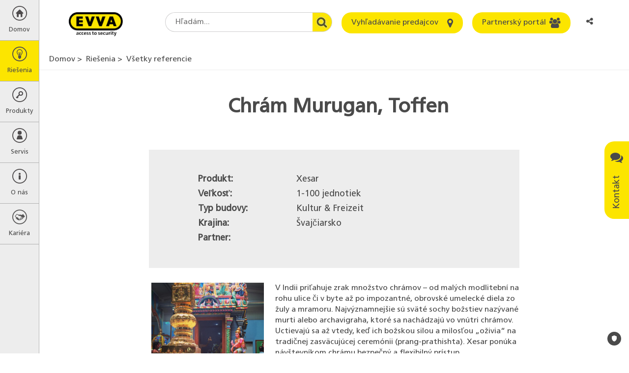

--- FILE ---
content_type: text/html; charset=utf-8
request_url: https://www.evva.com/sk-sk/riesenia/vsetky-referencie/stranky-s-podrobnostami/chram-murugan-toffen/
body_size: 23186
content:
<!DOCTYPE html>
<html lang="sk-sk" dir="ltr" class="no-js" itemscope itemtype="http://schema.org/WebPage">
<head>

<meta charset="utf-8">
<!-- 
	site by kraftwerk [http://www.kraftwerk.co.at]

	This website is powered by TYPO3 - inspiring people to share!
	TYPO3 is a free open source Content Management Framework initially created by Kasper Skaarhoj and licensed under GNU/GPL.
	TYPO3 is copyright 1998-2026 of Kasper Skaarhoj. Extensions are copyright of their respective owners.
	Information and contribution at https://typo3.org/
-->



<title>Chrám Murugan, Toffen | EVVA</title>
<meta property="og:type" content="website" />
<meta property="og:locale" content="sk_SK" />
<meta property="og:url" content="https://www.evva.com/sk-sk/riesenia/vsetky-referencie/stranky-s-podrobnostami/chram-murugan-toffen" />
<meta property="og:title" content="Chrám Murugan, Toffen" />
<meta property="og:description" content="Chrám Murugan, Toffen" />
<meta property="og:image" content="https://www.evva.com/fileadmin/_processed_/d/e/csm_Murugantempel1_85172318d4.jpg" />
<meta property="og:image:url" content="https://www.evva.com/fileadmin/_processed_/d/e/csm_Murugantempel1_85172318d4.jpg" />
<meta property="og:image:width" content="1080" />
<meta property="og:image:height" content="1080" />
<meta property="og:site_name" content="EVVA" />
<meta name="generator" content="TYPO3 CMS" />
<meta name="description" content="Chrám Murugan, Toffen" />
<meta name="viewport" content="width=device-width, initial-scale=1.0, shrink-to-fit=no" />
<meta name="twitter:card" content="summary_large_image" />
<meta name="twitter:title" content="Chrám Murugan, Toffen" />
<meta name="twitter:description" content="Chrám Murugan, Toffen" />
<meta name="twitter:image" content="https://www.evva.com/fileadmin/_processed_/d/e/csm_Murugantempel1_85172318d4.jpg" />










<!-- Favicons -->
<link rel="apple-touch-icon" sizes="76x76" href="/fileadmin/template/assets/img/favicons/apple-touch-icon.png?v=M4oybr675d">
<link rel="icon" type="image/png" href="/fileadmin/template/assets/img/favicons/favicon-32x32.png?v=M4oybr675d" sizes="32x32">
<link rel="icon" type="image/png" href="/fileadmin/template/assets/img/favicons/favicon-16x16.png?v=M4oybr675d" sizes="16x16">
<link rel="shortcut icon" href="/fileadmin/template/assets/img/favicons/favicon.ico?v=M4oybr675d">

<!--Fonts-->
<link rel="preload" href="/fileadmin/template/assets/fonts/FrutigerLTStd-Bold.woff2" as="font" type="font/woff2" crossorigin="anonymous">
<link rel="preload" href="/fileadmin/template/assets/fonts/FrutigerLTStd-Roman.woff2" as="font" type="font/woff2" crossorigin="anonymous">
<link rel="preload" href="/fileadmin/template/assets/fonts/fontawesome-webfont.woff2" as="font" type="font/woff2" crossorigin="anonymous">

<style>
@charset "UTF-8";.fa{-moz-osx-font-smoothing:grayscale;-webkit-font-smoothing:antialiased;display:inline-block;font-style:normal;font-variant:normal;text-rendering:auto;line-height:1}.fa-angle-left:before{content:"\F104"}.fa-angle-right:before{content:"\F105"}.fa-bars:before{content:"\F0C9"}.fa-comments:before{content:"\F086"}.fa-envelope:before{content:"\F0E0"}.fa-home:before{content:"\F015"}.fa-info:before{content:"\F129"}.fa-key:before{content:"\F084"}.fa-map-marker:before{content:"\F041"}.fa-phone-square:before{content:"\F098"}.fa-search:before{content:"\F002"}.fa-share-alt:before{content:"\F1E0"}.fa-th-large:before{content:"\F009"}.fa-times:before{content:"\F00D"}.fa-users:before{content:"\F0C0"}.sr-only{border:0;clip:rect(0,0,0,0);height:1px;margin:-1px;overflow:hidden;padding:0;position:absolute;width:1px}@font-face{font-family:Font Awesome\ 5 Free;font-style:normal;font-weight:400;font-display:auto;src:url(/fileadmin/template/assets/fonts/fontawesome-webfont.eot);src:url(/fileadmin/template/assets/fonts/fontawesome-webfont.eot?#iefix) format("embedded-opentype"),url(/fileadmin/template/assets/fonts/fontawesome-webfont.woff2) format("woff2"),url(/fileadmin/template/assets/fonts/fontawesome-webfont.woff) format("woff"),url(/fileadmin/template/assets/fonts/fontawesome-webfont.ttf) format("truetype"),url(/fileadmin/template/assets/fonts/fontawesome-webfont.svg#fontawesome) format("svg")}@font-face{font-family:Font Awesome\ 5 Free;font-style:normal;font-weight:900;font-display:auto;src:url(fa-solid-900.eot);src:url(fa-solid-900.eot?#iefix) format("embedded-opentype"),url(fa-solid-900.woff2) format("woff2"),url(fa-solid-900.woff) format("woff"),url(fa-solid-900.ttf) format("truetype"),url(fa-solid-900.svg#fontawesome) format("svg")}.fa{font-family:Font Awesome\ 5 Free}.fa{font-weight:900}.shariff:after,.shariff:before{content:" ";display:table}.shariff:after{clear:both}@font-face{font-family:Frutiger;src:url(/fileadmin/template/assets/fonts/FrutigerLTStd-Roman.woff2) format("woff2"),url(/fileadmin/template/assets/fonts/FrutigerLTStd-Roman.woff) format("woff");font-display:swap}.container{padding-right:9px;padding-left:9px;margin-right:auto;margin-left:auto}.container:after,.container:before{display:table;content:" "}.container:after{clear:both}@media (min-width:768px){.container{width:738px}}@media (min-width:992px){.container{width:958px}}@media (min-width:1200px){.container{width:1158px}}.row{margin-right:-9px;margin-left:-9px}.row:after,.row:before{display:table;content:" "}.row:after{clear:both}.col-lg-12,.col-lg-2,.col-lg-4,.col-lg-6,.col-md-10,.col-md-12,.col-md-2,.col-md-4,.col-md-6,.col-sm-12,.col-sm-6,.col-xs-12,.col-xs-6{position:relative;min-height:1px;padding-right:9px;padding-left:9px}.col-xs-12,.col-xs-6{float:left}.col-xs-6{width:50%}.col-xs-12{width:100%}@media (min-width:768px){.col-sm-12,.col-sm-6{float:left}.col-sm-6{width:50%}.col-sm-12{width:100%}}@media (min-width:992px){.col-md-10,.col-md-12,.col-md-2,.col-md-4,.col-md-6{float:left}.col-md-2{width:16.6666667%}.col-md-4{width:33.3333333%}.col-md-6{width:50%}.col-md-10{width:83.3333333%}.col-md-12{width:100%}.col-md-offset-1{margin-left:8.3333333%}}@media (min-width:1200px){.col-lg-12,.col-lg-2,.col-lg-4,.col-lg-6{float:left}.col-lg-2{width:16.6666667%}.col-lg-4{width:33.3333333%}.col-lg-6{width:50%}.col-lg-12{width:100%}}.fade{opacity:0}.nav{padding-left:0;margin-bottom:0;list-style:none}.nav:after,.nav:before{display:table;content:" "}.nav:after{clear:both}.nav>li{position:relative;display:block}.nav>li>a{position:relative;display:block;padding:10px 15px}.nav-tabs{border-bottom:1px solid #ddd}.nav-tabs>li{float:left;margin-bottom:-1px}.nav-tabs>li>a{margin-right:2px;line-height:1;border:1px solid transparent;border-radius:4px 4px 0 0}.nav-tabs>li.active>a{color:#555;background-color:#fff;border:1px solid #ddd;border-bottom-color:transparent}.modal{position:fixed;top:0;right:0;bottom:0;left:0;z-index:1050;display:none;overflow:hidden;-webkit-overflow-scrolling:touch;outline:0}.modal.fade .modal-dialog{-webkit-transform:translate(0,-25%);-ms-transform:translate(0,-25%);-o-transform:translate(0,-25%);transform:translate(0,-25%)}.modal-dialog{position:relative;width:auto;margin:10px}.modal-content{position:relative;background-color:#fff;background-clip:padding-box;border:1px solid #999;border:1px solid rgba(0,0,0,.2);border-radius:6px;-webkit-box-shadow:0 3px 9px rgba(0,0,0,.5);box-shadow:0 3px 9px rgba(0,0,0,.5);outline:0}.modal-header{padding:15px;border-bottom:1px solid #e5e5e5}.modal-header:after,.modal-header:before{display:table;content:" "}.modal-header:after{clear:both}.modal-header .close{margin-top:-2px}.modal-title{margin:0;line-height:1}.modal-body{position:relative;padding:15px}.modal-footer{padding:15px;text-align:right;border-top:1px solid #e5e5e5}.modal-footer:after,.modal-footer:before{display:table;content:" "}.modal-footer:after{clear:both}@media (min-width:768px){.modal-dialog{width:600px;margin:30px auto}.modal-content{-webkit-box-shadow:0 5px 15px rgba(0,0,0,.5);box-shadow:0 5px 15px rgba(0,0,0,.5)}}@-ms-viewport{width:device-width}@media (max-width:767px){.hidden-xs{display:none!important}}@media (min-width:768px) and (max-width:991px){.hidden-sm{display:none!important}}@font-face{font-family:FontAwesome;src:url(/fileadmin/template/assets/fonts/fontawesome-webfont.eot?v=4.7.0);src:url(/fileadmin/template/assets/fonts/fontawesome-webfont.eot?#iefix&v=4.7.0) format("embedded-opentype"),url(/fileadmin/template/assets/fonts/fontawesome-webfont.woff2?v=4.7.0) format("woff2"),url(/fileadmin/template/assets/fonts/fontawesome-webfont.woff?v=4.7.0) format("woff"),url(/fileadmin/template/assets/fonts/fontawesome-webfont.ttf?v=4.7.0) format("truetype"),url(/fileadmin/template/assets/fonts/fontawesome-webfont.svg?v=4.7.0#fontawesomeregular) format("svg");font-weight:400;font-style:normal;font-display:swap}.fa{display:inline-block;font:normal normal normal 14px/1 FontAwesome;font-size:inherit;text-rendering:auto;-webkit-font-smoothing:antialiased;-moz-osx-font-smoothing:grayscale}.fa-search:before{content:""}.fa-th-large:before{content:""}.fa-times:before{content:""}.fa-home:before{content:""}.fa-map-marker:before{content:""}.fa-key:before{content:""}.fa-comments:before{content:""}.fa-phone-square:before{content:""}.fa-users:before{content:""}.fa-bars:before{content:""}.fa-envelope:before{content:""}.fa-angle-left:before{content:""}.fa-angle-right:before{content:""}.fa-info:before{content:""}.fa-share-alt:before{content:""}.sr-only{position:absolute;width:1px;height:1px;padding:0;margin:-1px;overflow:hidden;clip:rect(0,0,0,0);border:0}@media (min-width:768px){.push--bottom-big{margin-bottom:120px}}@media (max-width:767px){.push--bottom-big{margin-bottom:30px}}.after-large{margin-bottom:100px!important}html{font-family:sans-serif;-ms-text-size-adjust:100%;-webkit-text-size-adjust:100%}body{margin:0}header,main,nav,section{display:block}a{background-color:transparent}a:hover{outline:0}strong{font-weight:700}h1{font-size:2em;margin:.67em 0}img{border:0}button,input,select,textarea{color:inherit;font:inherit;margin:0}button{overflow:visible}button,select{text-transform:none}button{-webkit-appearance:button}button::-moz-focus-inner,input::-moz-focus-inner{border:0;padding:0}input{line-height:normal}input[type=checkbox]{box-sizing:border-box;padding:0}fieldset{border:1px solid silver;margin:0 2px;padding:.35em .625em .75em}textarea{overflow:auto}*{box-sizing:border-box}:after,:before{box-sizing:border-box}html{scroll-behavior:smooth}body{font-family:Frutiger,Arial,sans-serif;font-size:16px;line-height:1.4;color:#4a4a4a;font-weight:400;word-spacing:0;padding:40px 0 0 0;height:100%;width:100%;position:relative;overflow-x:hidden}@media (min-width:768px){body{padding:100px 0 0 80px}}p{margin:0 0 15px 0;line-height:1.4}button,input,select,textarea{font-family:inherit;font-size:inherit;line-height:inherit}img{vertical-align:middle}.sr-only{position:absolute;width:1px;height:1px;margin:-1px;padding:0;overflow:hidden;clip:rect(0,0,0,0);border:0}a{color:#4a4a4a}.btn{display:inline-block;vertical-align:middle;touch-action:manipulation;outline:0;text-align:center;text-decoration:none;font-family:Frutiger,Arial,sans-serif;font-weight:400;border-radius:20px;border:none;line-height:1.2}.btn--primary{background:#fce500;color:#4a4a4a;padding:12px 20px}.btn--icon{position:relative;padding:12px 50px 12px 20px}.btn--icon>.fa{position:absolute;font-size:21px;line-height:0;right:20px;top:50%;-webkit-transform:translate(0,-50%);-ms-transform:translate(0,-50%);-o-transform:translate(0,-50%);transform:translate(0,-50%)}.checkbox-wrapper{position:relative;display:block;margin-top:10px;margin-bottom:10px}.label--checkbox{color:#333;padding:2px 0 0 30px;min-height:20px}.checkbox{position:absolute;margin-left:-20px;opacity:0}.checkbox~label{background:url(/fileadmin/template/assets/img/bg/EVVA_checkbox_unchecked.svg) no-repeat left top 2px}.container-wide{width:100%;max-width:1980px;position:relative;margin:0 auto;padding:0 9px}.container-text-area{position:relative;margin:0 auto;padding:0 9px;width:100%}@media (min-width:768px){.container-text-area{width:738px}}@media (min-width:991px){.container-text-area{width:770px}}.fieldset-title{display:block;float:left;width:100%;margin-bottom:22px;font-size:20px;color:#4a4a4a;font-weight:700;padding:0}.fieldset{min-width:0;border:none;padding:20px;margin:0 0 20px 0;border-left:5px solid #fce500;background-color:#f6f6f6}.fieldset .form-group{margin-bottom:22px}.training-form-submit{text-align:center}.training-form-submit .btn{min-width:270px}.form-group{margin-bottom:15px}.form-row--flex{display:-webkit-box;display:-ms-flexbox;display:flex;-ms-flex-wrap:wrap;flex-wrap:wrap}.terms-field{position:absolute;margin:0 0 0 -999em}form input,form select,form textarea{margin-top:0!important}.h1,h1,h2,h4{margin:0}.h1,h1,h2,h4{font-weight:700}.h1{display:block}.h1,h1{color:#4a4a4a}@media screen and (min-width:320px){.h1,h1{font-size:30px;line-height:1.3}}@media screen and (min-width:768px){.h1,h1{font-size:40px;line-height:1.3}}@media screen and (min-width:992px){.h1,h1{font-size:40px;line-height:1.3}}h2{color:#4a4a4a}@media screen and (min-width:320px){h2{font-size:22px;line-height:1.3}}@media screen and (min-width:768px){h2{font-size:30px;line-height:1.3}}@media screen and (min-width:992px){h2{font-size:30px;line-height:1.3}}h4{color:#4a4a4a}@media screen and (min-width:320px){h4{font-size:18px;line-height:1.3}}@media screen and (min-width:768px){h4{font-size:21px;line-height:1.3}}@media screen and (min-width:992px){h4{font-size:21px;line-height:1.3}}.img-responsive{display:block;max-width:100%;}.label{display:inline-block;max-width:100%;color:#4a4a4a;font-size:16px}.label--element{margin-bottom:8px}.editor-output ul{width:auto;overflow:hidden;padding-left:16px}.editor-output ul li{line-height:1.4}.select-wrapper{position:relative}.select{text-indent:0;width:100%;display:block;padding:0 10px;border:1px solid #979796;line-height:1.4;-webkit-appearance:none;-moz-appearance:none;appearance:none;border-radius:3px;background:linear-gradient(180deg,#f2f2f2 0,#d4d4d4 100%);box-shadow:inset 0 2px 0 0 #fff,0 1px 2px 0 rgba(0,0,0,.2);height:36px}.select::-ms-expand{display:none}.select::-moz-placeholder{color:#999;opacity:1}.select:-ms-input-placeholder{color:#999}.select::-webkit-input-placeholder{color:#999}.input-area,.input-text{width:100%;display:block;padding:0 10px;border:1px solid #d8d8d8;background:#fff;box-shadow:inset 0 1px 3px 0 rgba(0,0,0,.5);border-radius:3px}.input-area::-moz-placeholder,.input-text::-moz-placeholder{color:#b2b2b2;opacity:1}.input-area:-ms-input-placeholder,.input-text:-ms-input-placeholder{color:#b2b2b2}.input-area::-webkit-input-placeholder,.input-text::-webkit-input-placeholder{color:#b2b2b2}.input-area::-ms-clear,.input-text::-ms-clear{display:none}.input-text{text-indent:0;padding:0 10px;height:36px}.input-area{max-width:100%;width:100%;padding:10px}.w-mobile-search{float:right}@media (min-width:769px){.w-mobile-search{display:none}}.mobile-search-toggle{border:none;background:0 0;margin:0 5px;padding:0 5px;height:40px;outline:0}.mobile-search-container{display:none;position:fixed;left:0;box-shadow:0 10px 15px -15px;padding:50px 5px 20px;width:100%;background:#ededed;z-index:-1}.mobile-search-container-inner{position:relative;margin:0 auto;max-width:400px}.mobile-search-container-inner .round-search-input{max-width:400px;width:100%!important}.breadcrumbs{display:none}@media (min-width:992px){.breadcrumbs{display:block;list-style:none;margin-top:0;margin-bottom:0;padding:10px 20px;border-bottom:1px solid #ededed}}.breadcrumbs>li{display:inline-block}.breadcrumbs>li:before{content:'>';margin-right:4px}.breadcrumbs>li:first-child:before{content:none}.breadcrumbs a{text-decoration:none}#main-menu{position:relative;z-index:10}.menu-overlay{position:absolute;top:0;left:0;width:100%;height:100%;z-index:4;background:rgba(87,87,86,.6);display:none}.menu-level{list-style:none;padding:0;margin:0;height:100%;z-index:5;opacity:0}.menu-level>li a,.menu-level>li button{display:block;text-decoration:none;outline-offset:-3px}@media (min-width:768px){.menu-level>li a:hover{background-color:#fce500}}@media (min-width:768px){.menu-level>li.is--current>a,.menu-level>li.is--current>button{background-color:#fce500!important;color:#4a4a4a!important}}@media (min-width:768px){.menu-parent-item{display:flex;align-items:center;padding:12px 20px;margin-top:40px}}.menu-parent-name{color:#fce500}@media (max-width:768px){.menu-parent-name{display:block;margin-top:0;padding:12px 20px;background-color:#fce500;color:#4a4a4a;font-weight:700}}.menu-level-1{position:fixed;width:100%;left:-100%;background-color:#ededed;border-right:1px solid #b2b2b2;opacity:1}@media (max-width:768px){.menu-level-1{overflow-y:auto;overflow-x:hidden}}@media (min-width:769px){.menu-level-1{left:0;top:0;width:80px}}.menu-level-1>li>a,.menu-level-1>li>button{display:block;width:100%;text-align:center;color:#4a4a4a;border:none;background:0 0;border-bottom:1px solid #b2b2b2;padding:12px 0;overflow:hidden;outline-offset:-3px}.menu-level-1>li>a>span,.menu-level-1>li>button>span{display:block}.menu-level-1>li>a>span.top-link-text,.menu-level-1>li>button>span.top-link-text{margin-top:10px;font-size:13px}.menu-level-2{position:absolute;left:80px;top:-100%;width:280px;background-color:#575756}.menu-level-2>.menu-lvl-2-list-item{display:flex;width:100%}.menu-level-2>.menu-lvl-2-list-item .nav-link{display:table-cell;width:100%;padding:12px 5px 12px 20px}.menu-level-2>.menu-lvl-2-list-item .submenu-toggle{position:relative;font-size:25px;color:#fff;border:none;background:0 0}.menu-level-2>.menu-lvl-2-list-item .submenu-toggle:before{position:absolute;content:'';display:block;width:1px;background:#fff;height:80%;top:50%;left:0;-webkit-transform:translate(0,-50%);-ms-transform:translate(0,-50%);-o-transform:translate(0,-50%);transform:translate(0,-50%)}@media (max-width:767px){.menu-level-2>.menu-lvl-2-list-item .submenu-toggle{display:table-cell;padding:0 20px;vertical-align:middle;line-height:40px}}@media (min-width:768px){.menu-level-2>.menu-lvl-2-list-item .submenu-toggle{width:40px}}.menu-level-2>.menu-lvl-2-list-item>a{position:relative;color:#fff;padding:12px 40px 12px 20px;outline-offset:-3px}@media (max-width:768px){.menu-level-2{position:fixed;overflow-y:auto;overflow-x:hidden;width:100%;left:100%;top:0}}.menu-level-3{position:absolute;left:280px;top:-100%;width:310px;background-color:#575756;-webkit-box-shadow:inset 10px 0 30px -10px rgba(0,0,0,.5);box-shadow:inset 10px 0 30px -10px rgba(0,0,0,.5)}.menu-level-3>li>a{color:#fff;padding:12px 20px;outline-offset:-3px}@media (max-width:768px){.menu-level-3{position:fixed;overflow-y:auto;overflow-x:hidden;width:100%;left:100%;top:0}}.desktop-submenu-close{background:0 0;border:none;font-size:25px;width:30px;height:30px;color:#fce500;margin-right:10px}@media (max-width:768px){.desktop-submenu-close{display:none!important}}.mobile-menu-close,.mobile-submenu-close{display:none}@media (max-width:768px){.mobile-menu-close,.mobile-submenu-close{display:block}.mobile-menu-close>button:before,.mobile-submenu-close>button:before{font-family:FontAwesome;content:'\f104';margin-right:10px}.mobile-menu-close>button:after,.mobile-submenu-close>button:after{display:none}}@media (max-width:768px){.mobile-submenu-close>button{border:none;background:0 0;color:#fff;padding:12px 20px}}.menu-icon{height:30px}.menu-icon:before{content:''}.menu-icon.fa-home{background:url(/fileadmin/template/assets/img/Home.svg) no-repeat center center}.menu-icon.fa-th-large{background:url(/fileadmin/template/assets/img/Loesung.svg) no-repeat center center}.menu-icon.fa-key{background:url(/fileadmin/template/assets/img/Schluessel.svg) no-repeat center center}.menu-icon.fa-users{background:url(/fileadmin/template/assets/img/Service.svg) no-repeat center center}.menu-icon.fa-info{background:url(/fileadmin/template/assets/img/About_Us.svg) no-repeat center center}.menu-icon.fa-career{background:url(/fileadmin/template/assets/img/kariere.svg) no-repeat center center}@media (min-width:991px){.modal-dialog{width:770px}}.modal-content{background-color:#f6f6f6;border-radius:5px;box-shadow:none}.modal-header{background-color:#fce500;border-bottom:none;padding:15px 20px;border-radius:5px 5px 0 0}.modal-header .modal-title{text-transform:uppercase;font-size:20px}.modal-header .close{background-color:transparent;border:none;float:right;color:#575756;font-size:20px}.modal-body{padding:20px}.modal-footer{border-top:none;padding:15px 20px 35px 20px}.modal--language .modal-dialog,.modal--social-media-share .modal-dialog{max-width:470px;margin:30px auto}.modal--language .modal-dialog .modal-content,.modal--social-media-share .modal-dialog .modal-content{background-color:#fff}.modal--language .modal-header,.modal--social-media-share .modal-header{background-color:transparent}@media (min-width:768px){.modal--language .modal-header,.modal--social-media-share .modal-header{padding:15px 5px 10px 45px}}@media (max-width:767px){.modal--language .modal-header,.modal--social-media-share .modal-header{padding:15px 5px 10px 15px}}.modal--language .modal-header .modal-title,.modal--social-media-share .modal-header .modal-title{font-size:18px;text-transform:none}@media (min-width:768px){.modal--language .modal-body,.modal--social-media-share .modal-body{padding:10px 35px}}@media (max-width:767px){.modal--language .modal-body,.modal--social-media-share .modal-body{padding:10px 5px}}@media (min-width:768px){.modal--social-media-share .shariff{margin-bottom:10px}}@media (max-width:767px){.modal--social-media-share .shariff{max-width:150px;margin:0 auto 10px auto}}.lang-list{margin:0;padding:0;list-style:none;display:flex;flex-wrap:wrap;justify-content:flex-start;align-items:flex-start}@media (min-width:768px){.lang-list li{width:33.3%}}@media (max-width:767px){.lang-list li{width:50%}}.lang-list li.multilingual{padding:10px 0 10px 10px;font-size:0}.lang-list li.multilingual .lang-flag{margin-right:15px}.lang-list li.multilingual .lang-link{display:inline-flex;padding:0}.lang-list li.multilingual .lang-link+.lang-link{margin-left:15px}.lang-list .lang-link{display:block;padding:10px 0 10px 10px;text-decoration:none;font-size:16px}.lang-list .lang-link .lang-flag{margin-right:15px}.vertical-alignment-helper{display:table;height:100%;width:100%}.vertical-align-center{display:table-cell;vertical-align:middle}.modal-content{max-width:inherit;height:inherit;margin:0 auto}.nav-tabs{border-bottom:none}.nav-tabs>li>a{position:relative;z-index:1;font-size:18px;text-decoration:none;border:none;border-bottom:4px solid transparent;padding:8px 0;margin-right:60px}@media (max-width:991px){.nav-tabs>li>a{margin-right:30px}}.nav-tabs>li.active>a{border:none;border-bottom:4px solid #fce500}@media (min-width:1024px){.benefits-box-wrapper .row{display:flex;align-items:center}}.benefits-video-link{position:relative;display:block;text-decoration:none}.benefits-video-link:after{font-family:FontAwesome;content:'\f04b';position:absolute;top:50%;left:50%;transform:translate(-50%,-50%);font-size:30px;padding:20px 23px 20px 30px;background:#fce500;border-radius:50%;width:82px;height:82px;}.benefits-video-link img{width:100%;}@media(min-width:768px){.benefits-video-link img{height:450px;}}.benefits-checklist-wrapper{min-height:450px;padding-top:100px}@media (max-width:991px){.benefits-checklist-wrapper{margin-top:20px;min-height:350px;padding-top:50px}}@media (max-width:480px){.benefits-checklist-wrapper{padding-top:0;min-height:1px}}.benefits-checklist-wrapper ul{list-style:none;margin:0;padding:0;font-size:20px}.benefits-checklist-wrapper ul li{line-height:1.4;padding-left:30px;position:relative}.benefits-checklist-wrapper ul li:before{position:absolute;top:0;left:0;font-family:FontAwesome;content:'\f00c';color:#fce500}.benefits-bg-number{font-weight:700;color:#fce500;position:absolute;top:0;right:48px;font-size:625px;line-height:464px;z-index:-1}@media (max-width:991px){.benefits-bg-number{margin-top:20px;font-size:424px;line-height:364px}}@media (max-width:480px){.benefits-bg-number{display:none}}.benefits-list-headline{margin-bottom:25px}.list-collapse-btn{display:none;background:0 0;border:none;width:100%;height:40px;padding:0 11px;text-align:left}.list-collapse-btn:after{font-family:FontAwesome;content:'\f067';float:right;font-size:18px}@media (max-width:991px){.list-collapse-btn{display:block}}.page-header{position:fixed;top:0;left:0;z-index:3;width:100%;padding:0;height:40px;background:#ededed;border-bottom:1px solid #979796}@media (min-width:769px){.page-header{background:#fff;border:none;height:100px;padding:25px 60px 25px 120px}}@media (min-width:1150px){.page-header{padding:25px 60px 25px 140px}}.header-logo{width:110px;display:inline-block;vertical-align:top;position:fixed;left:50%;top:24px;-webkit-transform:translate(-50%,0);-ms-transform:translate(-50%,0);-o-transform:translate(-50%,0);transform:translate(-50%,0)}@media (min-width:769px){.header-logo{position:relative;left:initial;top:initial;transform:none}}.header-logo>a{display:block;outline-offset:3px}.mobile-menu-btn{border:none;background:0 0;font-size:22px;width:40px;height:40px;display:inline-block;outline-offset:-3px}@media (min-width:769px){.mobile-menu-btn{display:none}}.mobile-user-link{width:25px;height:40px;text-align:center;display:inline-block;position:relative;top:-2px}.mobile-user-link>.fa{line-height:40px}@media (min-width:769px){.mobile-user-link{display:none}}.header-right{vertical-align:top;float:right;display:none}@media (min-width:769px){.header-right{display:inline-block}}.header-right .form-group{display:inline-block;margin-right:15px;margin-bottom:0;vertical-align:top}.header-right .form-group:last-child{margin-right:0}.round-search-input{font-family:Frutiger,Arial,sans-serif;height:40px;border:1px solid #cfcecf;border-radius:20px 0 0 20px;border-right:none;background-color:#fff;padding:0 60px 0 20px;width:200px!important}@media (min-width:1150px){.round-search-input{width:300px!important}}.header-search-wrapper .header-search-btn{height:40px;width:40px;border-radius:0 20px 20px 0;border:1px solid #cfcecf;border-left:none;overflow:hidden;background:url(/fileadmin/template/assets/img/bg/search.jpg) no-repeat center right;z-index:1}@media (max-width:1149px){.header--btn{padding:0;width:40px;height:40px}.header--btn>span{display:none}.header--btn>.fa{display:block;top:50%;left:50%;right:auto;-webkit-transform:translate(-50%,-50%);-ms-transform:translate(-50%,-50%);-o-transform:translate(-50%,-50%);transform:translate(-50%,-50%)}}.lang-cta{height:40px;border:none;background:0 0;border-radius:15px;padding:8px}@media (max-width:480px){.lang-cta{position:relative;padding-right:15px;max-width:80px;font-size:14px;white-space:nowrap;overflow:hidden;text-overflow:ellipsis}}.lang-cta:after{font-family:FontAwesome;content:'\f107';margin-left:8px;font-size:18px}@media (max-width:480px){.lang-cta:after{position:absolute;right:0;top:50%;transform:translateY(-50%)}}.mobile-language-dd{display:inline-block;float:right}@media (min-width:769px){.mobile-language-dd{display:none}}.lang-link{outline-offset:-3px}.lang-flag{width:30px;height:auto;margin-right:5px;border:1px solid #d8d8d8}.header-search-wrapper{display:flex;align-items:center}.social-media-share-trigger{float:right;height:40px;width:40px;border:none;background:0 0;position:relative;padding:8px 15px 8px 8px;font-size:14px;white-space:nowrap;overflow:hidden;text-overflow:ellipsis}@media (min-width:993px){.social-media-share-trigger{padding:8px;max-width:80px;font-size:inherit;border-radius:15px}}.hero-image{position:relative}.hero-image .container-wide{padding:0}.hero-image .container-wide .hero-slide-headline{position:absolute;top:50px;max-width:100%;left:50%;-webkit-transform:translate(-50%,0);-ms-transform:translate(-50%,0);-o-transform:translate(-50%,0);transform:translate(-50%,0)}@media (min-width:768px){.hero-image .container-wide .hero-slide-headline{left:calc(50%/2);transform:none}}.hero-image img{width:100%;}.hero-slide-headline{display:block;margin-bottom:30px;text-align:center}@media (min-width:768px){.hero-slide-headline{font-size:50px;line-height:1.1}}@media (max-width:767px){.hero-slide-headline{font-size:40px;margin-bottom:20px;line-height:1.1}}@media (max-width:480px){.hero-slide-headline{font-size:30px}}.lead-in-wrapper{text-align:center;margin-top:30px;margin-bottom:30px}@media (min-width:768px){.lead-in-wrapper{margin-top:50px;margin-bottom:60px}}.lead-in-headline{margin-top:15px}@media (min-width:768px){.lead-in-headline{margin-top:25px}}.lead-in-subheadline{font-size:20px;line-height:1.4;display:block;margin-top:8px;font-weight:400;font-family:Frutiger,Arial,sans-serif}.lead-in-text{display:block;font-size:16px;line-height:1.4;margin-top:15px}@media (min-width:768px){.lead-in-text{margin-top:30px}}.project-slide{padding:0 15px;overflow:hidden}.project-slide-link{display:block;position:relative;text-decoration:none;outline-offset:-3px}.project-image img{width:100%;height:auto}.project-slide-detail{position:absolute;left:0;bottom:0;width:100%;padding:2px 10px 8px 10px;background-color:rgba(0,0,0,.4)}.project-slide-detail .project-slide-title,.project-slide-detail span{display:block;color:#fff;line-height:1.4}.project-slide-detail-animated{position:absolute;top:0;left:0;width:100%;height:100%;background-color:rgba(252,229,0,.8);text-align:center;-webkit-transform:translate(0,-100%);-ms-transform:translate(0,-100%);-o-transform:translate(0,-100%);transform:translate(0,-100%)}.project-slide-detail-animated span{display:block;color:#575756;line-height:1.4}.project-slide-animated-inner{position:absolute;width:100%;top:50%;left:50%;padding:20px;-webkit-transform:translate(-50%,-50%);-ms-transform:translate(-50%,-50%);-o-transform:translate(-50%,-50%);transform:translate(-50%,-50%)}.project-slide-animated-inner .project-slide-title{font-weight:700;margin-bottom:10px}.project-slide-title{font-size:20px}.sticky-contact{position:fixed;top:40%;right:0;z-index:1}@media (max-width:767px){.sticky-contact{display:none}}@media (max-width:991px){.sticky-contact{display:none}}.open-contact-btn{border:none;background:#fce500;border-radius:20px 20px 0 0;padding:12px 20px;-webkit-transform:rotate(-90deg) translate(0,-100%);-moz-transform:rotate(-90deg) translate(0,-100%);-ms-transform:rotate(-90deg) translate(0,-100%);-o-transform:rotate(-90deg) translate(0,-100%);transform:rotate(-90deg) translate(0,-100%);-webkit-transform-origin:100% 0;-moz-transform-origin:100% 0;-ms-transform-origin:100% 0;transform-origin:100% 0;font-size:18px}.open-contact-btn>.fa{-webkit-transform:rotate(90deg);-ms-transform:rotate(90deg);-o-transform:rotate(90deg);transform:rotate(90deg);margin-left:18px;font-size:26px;vertical-align:middle}.contact-box{display:table;visibility:hidden;position:fixed;top:40%;right:0;-webkit-transform:translate(100%,0);-ms-transform:translate(100%,0);-o-transform:translate(100%,0);transform:translate(100%,0)}@media (max-width:767px){.contact-box{top:20%}}.close-contact-btn{display:table-cell;vertical-align:top;border:none;background:#fce500;border-radius:20px 0 0 20px;font-size:30px;padding:5px 12px 5px 18px}.contact-box-inner{display:table-cell;vertical-align:top;width:465px;background-color:#575756;padding:20px 30px;font-size:0}.contact-box-inner>.contact-inner-section{font-size:16px;line-height:1.4}.contact-inner-section{display:inline-block;vertical-align:top;width:50%;color:#fff}.contact-inner-section:last-child{padding-left:25px}.contact-inner-section>.fa{color:#fce500;display:block;font-size:40px;line-height:1;margin-bottom:15px}.contact-inner-section a{color:#fce500}.modal-body .after-large{margin-bottom:unset!important}.modal-body .after-large .container{width:100%}.modal-body .after-large .container .container-text-area{width:auto}
.banner-slider-wrapper{background-color:#fce500;height:auto}@media (orientation:portrait){.banner-slider-wrapper{height:calc((var(--vh,1vh) * 100) - 40px)}}@media (min-width:769px){.banner-slider-wrapper{height:auto}}.banner-slider-wrapper>.container-wide{padding:0}.banner-slide{position:relative;overflow:hidden}@media (orientation:portrait){.banner-slide{height:calc((var(--vh,1vh) * 100) - 80px)}}@media (orientation:landscape){.banner-slide{height:600px}}@media (min-width:769px){.banner-slide{height:400px}}@media (min-width:1201px){.banner-slide{height:500px}}.banner-text-container{position:relative;background-color:#fce500;height:100%;width:100%;padding:30px 10px 20px;display:flex;align-items:flex-start}@media (min-width:769px){.banner-text-container{width:350px;padding:50px 10px 10px 10px;display:block}}@media (min-width:1201px){.banner-text-container{width:620px;padding:100px 30px 10px 30px}}@media (min-width:769px){.banner-text-container:after,.banner-text-container:before{content:'';position:absolute;display:block;background-color:#fce500;width:100%;height:100%;top:0;transform:skew(-20deg)}}.banner-text-container:before{right:-91px;z-index:2}.banner-text-container:after{right:-266px;z-index:1;opacity:.25}.banner-text{position:relative;z-index:5;margin-right:10px}@media (min-width:769px){.banner-text{margin-right:0}}.banner-headline{display:block;font-weight:700;line-height:1.2;font-size:25px}@media (min-width:769px){.banner-headline{font-size:40px}}@media (min-width:1201px){.banner-headline{font-size:50px}}.banner-excerpt{display:block;line-height:1.2;font-size:17px;margin-top:20px}@media (min-width:769px){.banner-excerpt{font-size:20px;margin-top:20px}}@media (min-width:1201px){.banner-excerpt{font-size:28px;margin-top:35px}}.banner-btn{display:inline-block;font-weight:700;text-decoration:none;background-color:#fff;margin-top:5px;font-size:17px;padding:16px;border-radius:50px}@media (min-width:769px){.banner-btn{margin-top:20px;padding:16px 30px;font-size:21px}}@media (min-width:1201px){.banner-btn{margin-top:35px}}.banner-product-image{width:100px;height:auto;margin-left:auto;margin-right:10px}@media (min-width:769px){.banner-product-image{position:absolute;right:0;transform:translateX(100%);z-index:2;top:30px;width:auto}}@media (min-width:1201px){.banner-product-image{top:70px}}.banner-image{width:100%}@media (min-width:769px){.banner-image{position:absolute;top:0;right:0;height:100%;width:calc(100% - 350px)}}@media (min-width:1201px){.banner-image{width:calc(100% - 620px)}}.banner-image>img{width:100%;}@media (min-width:769px){.banner-image>img{/*position:absolute;top:50%;left:50%;transform:translate(-50%,-50%);min-width:100%;*/min-height:100%;object-fit:cover;/*width:auto*/}}@media (max-width:1200px) and (min-width:769px){.banner-image>img{max-height:400px}}@media (min-width:769px){.banner-video{position:absolute;top:0;right:0;height:100%;width:calc(100% - 350px)}}@media (min-width:1201px){.banner-video{width:calc(100% - 620px)}}.banner-video video{width:100%}@media (min-width:769px) and (max-width:1599px){.banner-video video{position:absolute;height:100%;top:0;left:50%;transform:translateX(-50%);width:auto}}@media (min-width:1600px){.banner-video video{position:absolute;width:100%;top:50%;left:0;transform:translateY(-50%)}}
.news-tiles-wrapper{position:relative}.news-tiles-wrapper .loader-wrapper{display:none}.news-tiles{display:flex;flex-wrap:wrap;margin:0 -5px}.news-tile-sizer{width:25%}@media (max-width:991px){.news-tile-sizer{width:50%}}@media (max-width:480px){.news-tile-sizer{width:100%}}.news-tile{padding:5px}.news-tile--small{width:25%}@media (max-width:991px){.news-tile--small{width:50%}}@media (max-width:480px){.news-tile--small{width:100%}}.news-tile--big{width:100%}@media (min-width:992px){.news-tile--big{width:50%}}.news-tile--big .news-tile-overlay{display:none}@media (min-width:480px){.news-tile--big .news-tile-overlay{display:block}}.news-tile-inner{position:relative;display:block;overflow:hidden;text-decoration:none}.news-tile-inner img{width:100%;height:auto}.news-tile-inner:hover .news-tile-detail{-webkit-transform:translate(0,100%);-ms-transform:translate(0,100%);-o-transform:translate(0,100%);transform:translate(0,100%)}.news-tile-inner:hover .news-tile-overlay{-webkit-transform:translate(0,0);-ms-transform:translate(0,0);-o-transform:translate(0,0);transform:translate(0,0)}.news-tile-detail{position:absolute;left:0;bottom:0;width:100%;padding:10px 10px 8px 10px;background-color:rgba(0,0,0,.4);-webkit-transition:transform .3s ease;-o-transition:transform .3s ease;transition:transform .3s ease}.news-tile-detail span{display:block;color:#fff;line-height:1.4}.news-tile-overlay{position:absolute;top:0;left:0;width:100%;height:100%;background-color:rgba(252,229,0,.8);-webkit-transition:transform .3s ease;-o-transition:transform .3s ease;transition:transform .3s ease;padding:15px}@media (min-width:991px){.news-tile-overlay{-webkit-transform:translate(0,-100%);-ms-transform:translate(0,-100%);-o-transform:translate(0,-100%);transform:translate(0,-100%)}}.news-tile-overlay .news-tile-overlay-text{position:absolute;top:50%;left:50%;width:100%;text-align:center;-webkit-transform:translate(-50%,-50%);-ms-transform:translate(-50%,-50%);-o-transform:translate(-50%,-50%);transform:translate(-50%,-50%)}.news-tile-overlay-text{line-height:1.4}.news-tile-overlay-text *{color:#575756}.news-tile-overlay-text>span{font-weight:700}.news-tile-overlay-text>ul{list-style:none;margin-top:20px;padding:0}.news-tile-overlay-text>ul>li{position:relative;padding-left:20px;font-size:18px;line-height:1.4}.news-tile-overlay-text>ul>li:before{font-family:FontAwesome;font-size:25px;content:'\f105';position:absolute;left:0;top:50%;-webkit-transform:translate(0,-50%);-ms-transform:translate(0,-50%);-o-transform:translate(0,-50%);transform:translate(0,-50%)}.news-tile-overlay-headline{height:57px;margin-bottom:10px;display:flex;justify-content:center;flex-direction:column}.news-tiles-load-button{text-align:center;margin:25px 0 25px 0}
.table td,.table th{padding:8px;vertical-align:middle}.table th{text-align:left;font-size:18px;font-weight:400;color:#fff;padding:16px;background-color:#b2b2b2;border-right:1px solid #fff}.table th:last-child{border-right:none}.table td{padding:12px;border-right:1px solid #d8d8d8;line-height:1.4}.table td:last-child{border-right:none}.table tr:nth-child(even) td{background-color:#ededed}
.table--contact{border:none}.table--contact thead tr{border:none}.table--contact thead th{background:0 0;color:#4a4a4a;border:none}.hide-mobile{display:none}.table--contact td{display:block;border:none}.table--contact td:before{content:attr(data-title);padding-right:10px;float:left}.table--contact tr{margin-bottom:10px;display:block;border:1px solid #d8d8d8;border-radius:5px}.table--contact tr:nth-child(even) td{background-color:transparent}.table--contact .cell-image-contact img{display:block;margin-bottom:10px}.table--contact .cell-image-contact>.bttrlazyloading-wrapper{display:inline-block;vertical-align:middle;margin-right:10px}.table--contact .cell-image-contact>span{display:inline-block;vertical-align:middle}@media (min-width:672px){.table--contact thead{display:table-header-group}.table--contact thead th{border-right:1px solid #fff;background-color:#b2b2b2;color:#fff}.hide-mobile{display:table-cell}.table--contact td{display:table-cell;border-right:none;border-bottom:1px solid #d8d8d8;padding:12px 0}.table--contact td:before{display:none}.table--contact tr{border:none;display:table-row}.table--contact tr:nth-child(even) td{background-color:#f6f6f6}.table--contact .cell-image-contact img{display:inline-block;margin-right:10px}.table--contact .cell-image-space.cell-image-contact>span{margin-left:5px}}
.table-responsive{overflow-x:auto;min-height:.01%}@media (max-width:767px){.table-responsive{width:100%;border:1px solid #ddd;overflow-y:hidden;-ms-overflow-style:-ms-autohiding-scrollbar}}@media (max-width:767px){.table--responsive{margin-bottom:15px}}
.cw-40{width: 100%}@media (min-width:672px){.cw-40{width: 40%}}.cw-20{width: 20%}
</style>


<!-- TRUENDO Privacy Center -->
<script id="truendoAutoBlock" type="text/javascript" src="https://cdn.priv.center/pc/truendo_cmp.pid.js" data-siteid="11232947-da44-423c-9cd4-e7efbc61afae">
</script>
<!-- End TRUENDO Privacy Center -->

<!-- Preconnect and DNS prefetch -->
<link rel="preconnect" href="//www.google-analytics.com" crossorigin>
<link rel="dns-prefetch" href="//www.google-analytics.com">
<link rel="preconnect" href="//connect.facebook.net" crossorigin>
<link rel="dns-prefetch" href="//connect.facebook.net">

              <script>
                var currentRegion = 'sk_sk';
                var L = 11;
              </script>                <script>
                    /*! loadCSS. [c]2017 Filament Group, Inc. MIT License */
                    !function(e){"use strict";var t=function(t,n,r,o){var i,a=e.document,d=a.createElement("link");if(n)i=n;else{var f=(a.body||a.getElementsByTagName("head")[0]).childNodes;i=f[f.length-1]}var l=a.styleSheets;if(o)for(var s in o)o.hasOwnProperty(s)&&d.setAttribute(s,o[s]);d.rel="stylesheet",d.href=t,d.media="only x",function e(t){if(a.body)return t();setTimeout(function(){e(t)})}(function(){i.parentNode.insertBefore(d,n?i:i.nextSibling)});var u=function(e){for(var t=d.href,n=l.length;n--;)if(l[n].href===t)return e();setTimeout(function(){u(e)})};function c(){d.addEventListener&&d.removeEventListener("load",c),d.media=r||"all"}return d.addEventListener&&d.addEventListener("load",c),d.onloadcssdefined=u,u(c),d};"undefined"!=typeof exports?exports.loadCSS=t:e.loadCSS=t}("undefined"!=typeof global?global:this);

                    loadCSS( "/fileadmin/template/assets/css/application.min.css?v=1" );
                    loadCSS( "/typo3conf/ext/solr/Resources/Css/JQueryUi/jquery-ui.custom.css" );
                </script>
                <script>
                    (function (sCDN,sCDNProject,sCDNWorkspace,sCDNVers) {
                        if(
                            window.localStorage !== null &&
                            typeof window.localStorage === "object" &&
                            typeof window.localStorage.getItem === "function" &&
                            window.sessionStorage !== null &&
                            typeof window.sessionStorage === "object" &&
                            typeof window.sessionStorage.getItem === "function" )
                        {
                            sCDNVers = window.sessionStorage.getItem('jts_preview_version') || window.localStorage.getItem('jts_preview_version') || sCDNVers;
                        }
                        window.jentis = window.jentis || {};
                        window.jentis.config = window.jentis.config || {};
                        window.jentis.config.frontend = window.jentis.config.frontend || {};
                        window.jentis.config.frontend.cdnhost = sCDN+"/get/"+sCDNWorkspace+"/web/"+sCDNVers+"/";
                        window.jentis.config.frontend.vers = sCDNVers;
                        window.jentis.config.frontend.env = sCDNWorkspace;
                        window.jentis.config.frontend.project = sCDNProject;
                        window._jts = window._jts || [];
                        var f   = document.getElementsByTagName("script")[0];
                        var j = document.createElement("script");
                        j.async = true;
                        j.src   = window.jentis.config.frontend.cdnhost+"8ki3kz.js";
                        f.parentNode.insertBefore(j, f)
                    })("https://hp1vz1.evva.com","evva","live","_");
                </script>
<link rel="canonical" href="https://www.evva.com/sk-sk/riesenia/vsetky-referencie/stranky-s-podrobnostami/chram-murugan-toffen"/>

<link rel="alternate" hreflang="de-at" href="https://www.evva.com/at-de/loesungen/alle-referenzen/detailseiten/murugan-tempel-toffen"/>
<link rel="alternate" hreflang="de-de" href="https://www.evva.com/de-de/loesungen/alle-referenzen/detailseiten/murugan-tempel-toffen"/>
<link rel="alternate" hreflang="de-ch" href="https://www.evva.com/ch-de/loesungen/alle-referenzen/detailseiten/murugan-tempel-toffen"/>
<link rel="alternate" hreflang="it-it" href="https://www.evva.com/it-it/soluzioni/tutte-le-referenze/paginedidettaglio/tempio-di-murugan-toffen"/>
<link rel="alternate" hreflang="nl-be" href="https://www.evva.com/be-nl/oplossingen/alle-referenties/detailpaginas/murugan-tempel-toffen"/>
<link rel="alternate" hreflang="nl-nl" href="https://www.evva.com/nl-nl/oplossingen/alle-referenties/detailpaginas/murugan-tempel-toffen"/>
<link rel="alternate" hreflang="fr-be" href="https://www.evva.com/be-fr/solutions/toutes-les-references/pages-de-details/temple-murugan-a-toffen"/>
<link rel="alternate" hreflang="fr-fr" href="https://www.evva.com/fr-fr/solutions/toutes-les-references/pages-de-details/temple-murugan-a-toffen"/>
<link rel="alternate" hreflang="pl-pl" href="https://www.evva.com/pl-pl/rozwiazania/wszystkie-referencje/stronyszczegolowe/swiatynia-murugan-toffen"/>
<link rel="alternate" hreflang="sk-sk" href="https://www.evva.com/sk-sk/riesenia/vsetky-referencie/stranky-s-podrobnostami/chram-murugan-toffen"/>
<link rel="alternate" hreflang="cs-cz" href="https://www.evva.com/cz-cz/reseni/vsechny-reference/stranky-s-podrobnymi-informacemi/murugan-tempel-toffen"/>
<link rel="alternate" hreflang="sv-se" href="https://www.evva.com/se-sv/loesningar/alla-referenser/detaljsidor/murugan-templet-toffen"/>
<link rel="alternate" hreflang="en-gb" href="https://www.evva.com/uk-en/solutions/all-references/detail-pages/murugan-temple-toffen"/>
<link rel="alternate" hreflang="fr-ch" href="https://www.evva.com/ch-fr/solutions/toutes-les-references/pages-de-details/temple-murugan-a-toffen"/>
<link rel="alternate" hreflang="en" href="https://www.evva.com/int-en/solutions/all-references/detailpages/murugan-temple-toffen"/>
<link rel="alternate" hreflang="x-default" href="https://www.evva.com/at-de/loesungen/alle-referenzen/detailseiten/murugan-tempel-toffen"/>
</head>
<body class="default">




<div class="page-wrapper">



<!-- meta data -->

    
            <meta itemprop="name" content="Stránky s podrobnosťami" />
        
    
    
    
            
                    <meta itemprop="headline" content="Stránky s podrobnosťami | EVVA" />
                
        

<!-- ./meta data -->

<!-- skip links -->
<div class="skip-links-wrapper">
    <a href="#main-content" accesskey="1" class="skip-link sr-only sr-only-focusable">k obsahu</a>
    <a href="#main-menu" accesskey="2" class="skip-link sr-only sr-only-focusable"></a>
    <a href="#headerSearchDesktop" accesskey="3" class="skip-link sr-only sr-only-focusable"></a>    
    <a href="#page-footer" accesskey="4" class="skip-link sr-only sr-only-focusable">K päte</a>
</div><!-- ./skip links -->












    <nav id="main-menu" aria-label="" tabindex="-1">
        <ul class="menu-level menu-level-1 js-menu">
            <li class="mobile-menu-close">
                <button class="js-mobile-menu-close" tabindex="-1">Späť</button>
            </li>
            
    <!-- home page -->
    
        <li class="menu-lvl-1-list-item">
            <a href="/sk-sk/">
                
									<span class="menu-icon fa-home"></span>
                
                <span class="top-link-text">Domov</span>
            </a>
        </li>
    
    <!-- /.home page -->
    <!-- first level pages -->
    
        
            
                <li class="menu-lvl-1-list-item js-menu-lvl-1 is--current">
                    
                            <button class="js-submenu-toggle">
                                
                                    <span class="menu-icon fa-th-large"></span>
                                
                                <span class="top-link-text">Riešenia</span>
                            </button>
                        
                    
                            <ul class="menu-level menu-level-2">
                                <li class="mobile-submenu-close">
                                    <button class="js-mobile-submenu-close" tabindex="-1">Späť</button>
                                </li>
                                <li class="menu-parent-item">
                                    <button class="desktop-submenu-close js-desktop-menu-close" tabindex="-1">
                                        <span class="fa fa-angle-left"></span>
                                        <span class="sr-only">Späť</span>
                                    </button>
                                    <span class="menu-parent-name">
                                        Riešenia
                                    </span>
                                </li>
                                
    
        
            
                    <li class="menu-lvl-2-list-item">
                    
                            
                                    
                                            <a href="/sk-sk/riesenia/obytne-objekty" class="nav-link js-submenu-toggle js-no-click" tabindex="-1">
                                        
                                        Obytné objekty
                                    </a>
                                
                        
                </li>
            
        
            
                    <li class="menu-lvl-2-list-item">
                    
                            
                                    
                                            <a href="/sk-sk/riesenia/byty-a-rodinne-domy" class="nav-link js-submenu-toggle js-no-click" tabindex="-1">
                                        
                                        Byty a rodinné domy
                                    </a>
                                
                        
                </li>
            
        
            
                    <li class="menu-lvl-2-list-item">
                    
                            
                                    
                                            <a href="/sk-sk/riesenia/bezpecnost-pre-mobilnych-poskytovatelov-sluzieb" class="nav-link js-submenu-toggle js-no-click" tabindex="-1">
                                        
                                        Bytové domy spoločenstiev
                                    </a>
                                
                        
                </li>
            
        
            
                    <li class="menu-lvl-2-list-item">
                    
                            
                                    
                                            <a href="/sk-sk/riesenia/hotely-a-gastronomia" class="nav-link js-submenu-toggle js-no-click" tabindex="-1">
                                        
                                        Hotely a gastronómia
                                    </a>
                                
                        
                </li>
            
        
            
                    <li class="menu-lvl-2-list-item">
                    
                            
                                    
                                            <a href="/sk-sk/riesenia/velko-a-maloobchod" class="nav-link js-submenu-toggle js-no-click" tabindex="-1">
                                        
                                        Veľkoobchod a maloobchod
                                    </a>
                                
                        
                </li>
            
        
            
                    <li class="menu-lvl-2-list-item">
                    
                            
                                    
                                            <a href="/sk-sk/riesenia/kancelarske-budovy-a-administrativa" class="nav-link js-submenu-toggle js-no-click" tabindex="-1">
                                        
                                        Kancelárske budovy a administratíva
                                    </a>
                                
                        
                </li>
            
        
            
                    <li class="menu-lvl-2-list-item">
                    
                            
                                    
                                            <a href="/sk-sk/riesenia/infrastruktura" class="nav-link js-submenu-toggle js-no-click" tabindex="-1">
                                        
                                        Infraštruktúra
                                    </a>
                                
                        
                </li>
            
        
            
                    <li class="menu-lvl-2-list-item">
                    
                            
                                    
                                            <a href="/sk-sk/riesenia/priemysel-a-remeslo" class="nav-link js-submenu-toggle js-no-click" tabindex="-1">
                                        
                                        Priemysel a obchod
                                    </a>
                                
                        
                </li>
            
        
            
                    <li class="menu-lvl-2-list-item">
                    
                            
                                    
                                            <a href="/sk-sk/riesenia/skolstvo" class="nav-link js-submenu-toggle js-no-click" tabindex="-1">
                                        
                                        Školstvo
                                    </a>
                                
                        
                </li>
            
        
            
                    <li class="menu-lvl-2-list-item">
                    
                            
                                    
                                            <a href="/sk-sk/riesenia/verejne-budovy" class="nav-link js-submenu-toggle js-no-click" tabindex="-1">
                                        
                                        Kultúra a voľný čas
                                    </a>
                                
                        
                </li>
            
        
            
                    <li class="menu-lvl-2-list-item">
                    
                            
                                    
                                            <a href="/sk-sk/riesenia/zdravotnictvo" class="nav-link js-submenu-toggle js-no-click" tabindex="-1">
                                        
                                        Zdravotníctvo
                                    </a>
                                
                        
                </li>
            
        
            
                    <li class="menu-lvl-2-list-item is--current">
                    
                            
                                    
                                            <a href="/sk-sk/riesenia/vsetky-referencie" class="nav-link js-submenu-toggle js-no-click" tabindex="-1">
                                        
                                        Všetky referencie
                                    </a>
                                
                        
                </li>
            
        
    

                            </ul>
                        
                </li>
            
        
            
                <li class="menu-lvl-1-list-item js-menu-lvl-1">
                    
                            <button class="js-submenu-toggle">
                                
                                    <span class="menu-icon fa-key"></span>
                                
                                <span class="top-link-text">Produkty</span>
                            </button>
                        
                    
                            <ul class="menu-level menu-level-2">
                                <li class="mobile-submenu-close">
                                    <button class="js-mobile-submenu-close" tabindex="-1">Späť</button>
                                </li>
                                <li class="menu-parent-item">
                                    <button class="desktop-submenu-close js-desktop-menu-close" tabindex="-1">
                                        <span class="fa fa-angle-left"></span>
                                        <span class="sr-only">Späť</span>
                                    </button>
                                    <span class="menu-parent-name">
                                        Produkty
                                    </span>
                                </li>
                                
    
        
            
                    <li class="menu-lvl-2-list-item">
                    
                            
                                    <a href="/sk-sk/produkty/elektronicke-uzamykacie-systemy-pristupova-kontrola" class="nav-link js-submenu-toggle js-no-click" tabindex="-1">
                                
                                Elektronické uzamykacie systémy
                            </a>
                            <button class="submenu-toggle js-submenu-toggle" tabindex="-1">
                                <span class="fa fa-angle-right" aria-hidden="true"></span>
                                <span class="sr-only">Elektronické uzamykacie systémy</span>
                            </button>
                            <ul class="menu-level menu-level-3">
                                <li class="mobile-submenu-close">
                                    <button class="js-mobile-submenu-close" tabindex="-1">Späť</button>
                                </li>
                                <li class="menu-parent-item">
                                    <button class="desktop-submenu-close js-desktop-submenu-close" tabindex="-1">
                                        <span class="fa fa-angle-left"></span>
                                        <span class="sr-only">Späť</span>
                                    </button>
                                    <span class="menu-parent-name">
                                        Elektronické uzamykacie systémy
                                    </span>
                                </li>
                                
    
        
            
                    <li class="menu-lvl-3-list-item">
                        
                                <a href="/sk-sk/produkty/elektronicke-uzamykacie-systemy-pristupova-kontrola/airkey" tabindex="-1">
                            
                            AirKey
                        </a>
                    </li>
                
        
            
                    <li class="menu-lvl-3-list-item">
                        
                                <a href="/sk-sk/produkty/elektronicke-uzamykacie-systemy-pristupova-kontrola/xesar" tabindex="-1">
                            
                            Xesar
                        </a>
                    </li>
                
        
            
                    <li class="menu-lvl-3-list-item">
                        
                                <a href="/sk-sk/produkty/elektronicke-uzamykacie-systemy-pristupova-kontrola/emzy" tabindex="-1">
                            
                            EMZY
                        </a>
                    </li>
                
        
    

                            </ul>
                        
                </li>
            
        
            
                    <li class="menu-lvl-2-list-item">
                    
                            
                                    <a href="/sk-sk/produkty/mechanicke-uzamykacie-systemy" class="nav-link js-submenu-toggle js-no-click" tabindex="-1">
                                
                                Mechanické uzamykacie systémy
                            </a>
                            <button class="submenu-toggle js-submenu-toggle" tabindex="-1">
                                <span class="fa fa-angle-right" aria-hidden="true"></span>
                                <span class="sr-only">Mechanické uzamykacie systémy</span>
                            </button>
                            <ul class="menu-level menu-level-3">
                                <li class="mobile-submenu-close">
                                    <button class="js-mobile-submenu-close" tabindex="-1">Späť</button>
                                </li>
                                <li class="menu-parent-item">
                                    <button class="desktop-submenu-close js-desktop-submenu-close" tabindex="-1">
                                        <span class="fa fa-angle-left"></span>
                                        <span class="sr-only">Späť</span>
                                    </button>
                                    <span class="menu-parent-name">
                                        Mechanické uzamykacie systémy
                                    </span>
                                </li>
                                
    
        
            
                    <li class="menu-lvl-3-list-item">
                        
                                <a href="/sk-sk/produkty/mechanicke-uzamykacie-systemy/uzamykaci-system-akura-44" tabindex="-1">
                            
                            Uzamykací systém Akura 44
                        </a>
                    </li>
                
        
            
                    <li class="menu-lvl-3-list-item">
                        
                                <a href="/sk-sk/produkty/mechanicke-uzamykacie-systemy/uzamykaci-system-mcs" tabindex="-1">
                            
                            Uzamykací systém MCS
                        </a>
                    </li>
                
        
            
                    <li class="menu-lvl-3-list-item">
                        
                                <a href="/sk-sk/produkty/mechanicke-uzamykacie-systemy/uzamykaci-system-4ks" tabindex="-1">
                            
                            Uzamykací systém 4KS
                        </a>
                    </li>
                
        
            
                    <li class="menu-lvl-3-list-item">
                        
                                <a href="/sk-sk/produkty/mechanicke-uzamykacie-systemy/uzamykaci-system-ics" tabindex="-1">
                            
                            Uzamykací systém ICS
                        </a>
                    </li>
                
        
            
                    <li class="menu-lvl-3-list-item">
                        
                                <a href="/sk-sk/produkty/mechanicke-uzamykacie-systemy/uzamykaci-system-eps" tabindex="-1">
                            
                            Uzamykací systém EPS
                        </a>
                    </li>
                
        
            
                    <li class="menu-lvl-3-list-item">
                        
                                <a href="/sk-sk/produkty/mechanicke-uzamykacie-systemy/uzamykaci-system-fps" tabindex="-1">
                            
                            Uzamykací systém FPS
                        </a>
                    </li>
                
        
    

                            </ul>
                        
                </li>
            
        
            
                    <li class="menu-lvl-2-list-item">
                    
                            
                                    
                                            <a href="/sk-sk/produkty/mechatronicke-uzamykacie-systemy" class="nav-link js-submenu-toggle js-no-click" tabindex="-1">
                                        
                                        Mechatronické uzamykacie systémy
                                    </a>
                                
                        
                </li>
            
        
            
                    <li class="menu-lvl-2-list-item">
                    
                            
                                    
                                            <a href="/sk-sk/produkty/oem" class="nav-link js-submenu-toggle js-no-click" tabindex="-1">
                                        
                                        OEM
                                    </a>
                                
                        
                </li>
            
        
            
                    <li class="menu-lvl-2-list-item">
                    
                            
                                    
                                            <a href="/sk-sk/produkty/pridavne-zabezpecenia-a-rozsirenia" class="nav-link js-submenu-toggle js-no-click" tabindex="-1">
                                        
                                        Prídavné zabezpečenia
                                    </a>
                                
                        
                </li>
            
        
            
                    <li class="menu-lvl-2-list-item">
                    
                            
                                    
                                            <a href="/sk-sk/produkty/uzamykacie-systemy" class="nav-link js-submenu-toggle js-no-click" tabindex="-1">
                                        
                                        Uzamykacie systémy
                                    </a>
                                
                        
                </li>
            
        
            
                    <li class="menu-lvl-2-list-item">
                    
                            
                                    <a href="/sk-sk/produkty/softver-pre-uzamykacie-systemy" class="nav-link js-submenu-toggle js-no-click" tabindex="-1">
                                
                                Softvér pre uzamykacie systémy
                            </a>
                            <button class="submenu-toggle js-submenu-toggle" tabindex="-1">
                                <span class="fa fa-angle-right" aria-hidden="true"></span>
                                <span class="sr-only">Softvér pre uzamykacie systémy</span>
                            </button>
                            <ul class="menu-level menu-level-3">
                                <li class="mobile-submenu-close">
                                    <button class="js-mobile-submenu-close" tabindex="-1">Späť</button>
                                </li>
                                <li class="menu-parent-item">
                                    <button class="desktop-submenu-close js-desktop-submenu-close" tabindex="-1">
                                        <span class="fa fa-angle-left"></span>
                                        <span class="sr-only">Späť</span>
                                    </button>
                                    <span class="menu-parent-name">
                                        Softvér pre uzamykacie systémy
                                    </span>
                                </li>
                                
    
        
            
                    <li class="menu-lvl-3-list-item">
                        
                                <a href="/sk-sk/produkty/softver-pre-uzamykacie-systemy/planovaci-program-satellit" tabindex="-1">
                            
                            AccessDesigner
                        </a>
                    </li>
                
        
    

                            </ul>
                        
                </li>
            
        
            
                    <li class="menu-lvl-2-list-item">
                    
                            
                                    
                                            <a href="/sk-sk/produkty/uzamykacie-cylindricke-vlozky" class="nav-link js-submenu-toggle js-no-click" tabindex="-1">
                                        
                                        Uzamykacie cylindrické vložky
                                    </a>
                                
                        
                </li>
            
        
    

                            </ul>
                        
                </li>
            
        
            
                <li class="menu-lvl-1-list-item js-menu-lvl-1">
                    
                            <button class="js-submenu-toggle">
                                
                                    <span class="menu-icon fa-users"></span>
                                
                                <span class="top-link-text">Servis</span>
                            </button>
                        
                    
                            <ul class="menu-level menu-level-2">
                                <li class="mobile-submenu-close">
                                    <button class="js-mobile-submenu-close" tabindex="-1">Späť</button>
                                </li>
                                <li class="menu-parent-item">
                                    <button class="desktop-submenu-close js-desktop-menu-close" tabindex="-1">
                                        <span class="fa fa-angle-left"></span>
                                        <span class="sr-only">Späť</span>
                                    </button>
                                    <span class="menu-parent-name">
                                        Servis
                                    </span>
                                </li>
                                
    
        
            
                    <li class="menu-lvl-2-list-item">
                    
                            
                                    <a href="/sk-sk/servis/stat-sa-partnerom" class="nav-link js-submenu-toggle js-no-click" tabindex="-1">
                                
                                Stať sa Partnerom
                            </a>
                            <button class="submenu-toggle js-submenu-toggle" tabindex="-1">
                                <span class="fa fa-angle-right" aria-hidden="true"></span>
                                <span class="sr-only">Stať sa Partnerom</span>
                            </button>
                            <ul class="menu-level menu-level-3">
                                <li class="mobile-submenu-close">
                                    <button class="js-mobile-submenu-close" tabindex="-1">Späť</button>
                                </li>
                                <li class="menu-parent-item">
                                    <button class="desktop-submenu-close js-desktop-submenu-close" tabindex="-1">
                                        <span class="fa fa-angle-left"></span>
                                        <span class="sr-only">Späť</span>
                                    </button>
                                    <span class="menu-parent-name">
                                        Stať sa Partnerom
                                    </span>
                                </li>
                                
    
        
            
                    <li class="menu-lvl-3-list-item">
                        
                                <a href="/sk-sk/servis/stat-sa-partnerom/akura-partnersky-program" tabindex="-1">
                            
                            Akura Partnerský program
                        </a>
                    </li>
                
        
            
                    <li class="menu-lvl-3-list-item">
                        
                                <a href="/sk-sk/servis/stat-sa-partnerom-elektronika" tabindex="-1">
                            
                            Stať sa Partnerom: Elektronika
                        </a>
                    </li>
                
        
    

                            </ul>
                        
                </li>
            
        
            
                    <li class="menu-lvl-2-list-item">
                    
                            
                                    
                                            <a href="/sk-sk/servis/akademia-evva" class="nav-link js-submenu-toggle js-no-click" tabindex="-1">
                                        
                                        Akadémia EVVA
                                    </a>
                                
                        
                </li>
            
        
            
                    <li class="menu-lvl-2-list-item">
                    
                            
                                    
                                            <a href="/sk-sk/servis/oblast-pre-stahovanie" class="nav-link js-submenu-toggle js-no-click" tabindex="-1">
                                        
                                        Na stiahnutie
                                    </a>
                                
                        
                </li>
            
        
            
                    <li class="menu-lvl-2-list-item">
                    
                            
                                    
                                            <a href="/sk-sk/servis/oblast-pre-stahovanie" class="nav-link js-submenu-toggle js-no-click" tabindex="-1">
                                        
                                        Vyhľadajte dátové listy
                                    </a>
                                
                        
                </li>
            
        
            
                    <li class="menu-lvl-2-list-item">
                    
                            
                                    
                                            <a href="/sk-sk/servis/support-xesar" class="nav-link js-submenu-toggle js-no-click" tabindex="-1">
                                        
                                        Support Xesar
                                    </a>
                                
                        
                </li>
            
        
            
                    <li class="menu-lvl-2-list-item">
                    
                            
                                    
                                            <a href="/sk-sk/servis/support-airkey" class="nav-link js-submenu-toggle js-no-click" tabindex="-1">
                                        
                                        Support AirKey
                                    </a>
                                
                        
                </li>
            
        
            
                    <li class="menu-lvl-2-list-item">
                    
                            
                                    
                                            <a href="/sk-sk/servis/translate-to-sk-faq-sicherheitstechnik" class="nav-link js-submenu-toggle js-no-click" tabindex="-1">
                                        
                                        Bezpečnostná technika FAQ
                                    </a>
                                
                        
                </li>
            
        
    

                            </ul>
                        
                </li>
            
        
            
                <li class="menu-lvl-1-list-item js-menu-lvl-1">
                    
                            <button class="js-submenu-toggle">
                                
                                    <span class="menu-icon fa-info"></span>
                                
                                <span class="top-link-text">O nás</span>
                            </button>
                        
                    
                            <ul class="menu-level menu-level-2">
                                <li class="mobile-submenu-close">
                                    <button class="js-mobile-submenu-close" tabindex="-1">Späť</button>
                                </li>
                                <li class="menu-parent-item">
                                    <button class="desktop-submenu-close js-desktop-menu-close" tabindex="-1">
                                        <span class="fa fa-angle-left"></span>
                                        <span class="sr-only">Späť</span>
                                    </button>
                                    <span class="menu-parent-name">
                                        O nás
                                    </span>
                                </li>
                                
    
        
            
                    <li class="menu-lvl-2-list-item">
                    
                            
                                    <a href="/sk-sk/o-nas/firma" class="nav-link js-submenu-toggle js-no-click" tabindex="-1">
                                
                                Firma
                            </a>
                            <button class="submenu-toggle js-submenu-toggle" tabindex="-1">
                                <span class="fa fa-angle-right" aria-hidden="true"></span>
                                <span class="sr-only">Firma</span>
                            </button>
                            <ul class="menu-level menu-level-3">
                                <li class="mobile-submenu-close">
                                    <button class="js-mobile-submenu-close" tabindex="-1">Späť</button>
                                </li>
                                <li class="menu-parent-item">
                                    <button class="desktop-submenu-close js-desktop-submenu-close" tabindex="-1">
                                        <span class="fa fa-angle-left"></span>
                                        <span class="sr-only">Späť</span>
                                    </button>
                                    <span class="menu-parent-name">
                                        Firma
                                    </span>
                                </li>
                                
    
        
            
                    <li class="menu-lvl-3-list-item">
                        
                                <a href="/sk-sk/o-nas/firma/historia-firmy" tabindex="-1">
                            
                            História firmy
                        </a>
                    </li>
                
        
            
                    <li class="menu-lvl-3-list-item">
                        
                                <a href="/sk-sk/o-nas/firma/ocenenia" tabindex="-1">
                            
                            Ocenenia
                        </a>
                    </li>
                
        
            
                    <li class="menu-lvl-3-list-item">
                        
                                <a href="/sk-sk/o-nas/firma/struktura-firmy" tabindex="-1">
                            
                            Štruktúra podniku
                        </a>
                    </li>
                
        
    

                            </ul>
                        
                </li>
            
        
            
                    <li class="menu-lvl-2-list-item">
                    
                            
                                    
                                            <a href="/sk-sk/o-nas/sprava-o-trvale-udrzatelnom-rozvoji" class="nav-link js-submenu-toggle js-no-click" tabindex="-1">
                                        
                                        Správa o trvale udržateľnom rozvoji
                                    </a>
                                
                        
                </li>
            
        
            
                    <li class="menu-lvl-2-list-item">
                    
                            
                                    
                                            <a href="/sk-sk/o-nas/novinky" class="nav-link js-submenu-toggle js-no-click" tabindex="-1">
                                        
                                        Novinky
                                    </a>
                                
                        
                </li>
            
        
            
                    <li class="menu-lvl-2-list-item">
                    
                            
                                    
                                            <a href="/sk-sk/o-nas/veltrhy" class="nav-link js-submenu-toggle js-no-click" tabindex="-1">
                                        
                                        Veľtrhy
                                    </a>
                                
                        
                </li>
            
        
            
                    <li class="menu-lvl-2-list-item">
                    
                            
                                    
                                            <a href="/sk-sk/o-nas/tlac" class="nav-link js-submenu-toggle js-no-click" tabindex="-1">
                                        
                                        Tlač
                                    </a>
                                
                        
                </li>
            
        
            
                    <li class="menu-lvl-2-list-item">
                    
                            
                                    <a href="/sk-sk/o-nas/kontakt" class="nav-link js-submenu-toggle js-no-click" tabindex="-1">
                                
                                Kontakty
                            </a>
                            <button class="submenu-toggle js-submenu-toggle" tabindex="-1">
                                <span class="fa fa-angle-right" aria-hidden="true"></span>
                                <span class="sr-only">Kontakty</span>
                            </button>
                            <ul class="menu-level menu-level-3">
                                <li class="mobile-submenu-close">
                                    <button class="js-mobile-submenu-close" tabindex="-1">Späť</button>
                                </li>
                                <li class="menu-parent-item">
                                    <button class="desktop-submenu-close js-desktop-submenu-close" tabindex="-1">
                                        <span class="fa fa-angle-left"></span>
                                        <span class="sr-only">Späť</span>
                                    </button>
                                    <span class="menu-parent-name">
                                        Kontakty
                                    </span>
                                </li>
                                
    
        
            
                    <li class="menu-lvl-3-list-item">
                        
                                <a href="/sk-sk/o-nas/kontakt/kontaktny-formular" tabindex="-1">
                            
                            Kontaktný formulár
                        </a>
                    </li>
                
        
            
                    <li class="menu-lvl-3-list-item">
                        
                                <a href="/sk-sk/o-nas/kontakt/medzinarodna-pritomnost" tabindex="-1">
                            
                            Medzinárodná prítomnosť
                        </a>
                    </li>
                
        
    

                            </ul>
                        
                </li>
            
        
    

                            </ul>
                        
                </li>
            
        
            
                <li class="menu-lvl-1-list-item js-menu-lvl-1">
                    
                            <button class="js-submenu-toggle">
                                
                                    <span class="menu-icon fa-career"></span>
                                
                                <span class="top-link-text">Kariéra</span>
                            </button>
                        
                    
                            <ul class="menu-level menu-level-2">
                                <li class="mobile-submenu-close">
                                    <button class="js-mobile-submenu-close" tabindex="-1">Späť</button>
                                </li>
                                <li class="menu-parent-item">
                                    <button class="desktop-submenu-close js-desktop-menu-close" tabindex="-1">
                                        <span class="fa fa-angle-left"></span>
                                        <span class="sr-only">Späť</span>
                                    </button>
                                    <span class="menu-parent-name">
                                        Kariéra
                                    </span>
                                </li>
                                
    
        
            
                    <li class="menu-lvl-2-list-item">
                    
                            
                                    
                                            <a href="/sk-sk/kariera/kariera-v-evva" class="nav-link js-submenu-toggle js-no-click" tabindex="-1">
                                        
                                        Kariéra v evva
                                    </a>
                                
                        
                </li>
            
        
            
                    <li class="menu-lvl-2-list-item">
                    
                            
                                    
                                            <a href="/sk-sk/kariera/ponuky-volnych-pracovnych-miest" class="nav-link js-submenu-toggle js-no-click" tabindex="-1">
                                        
                                        Ponuky voľných pracovných miest
                                    </a>
                                
                        
                </li>
            
        
            
                    <li class="menu-lvl-2-list-item">
                    
                            
                                    
                                            <a href="/sk-sk/kariera/spekulativne-aplikacie" class="nav-link js-submenu-toggle js-no-click" tabindex="-1">
                                        
                                        špekulatívne aplikácie
                                    </a>
                                
                        
                </li>
            
        
            
                    <li class="menu-lvl-2-list-item">
                    
                            
                                    
                                            <a href="/sk-sk/kariera/videa-o-zamestnancoch" class="nav-link js-submenu-toggle js-no-click" tabindex="-1">
                                        
                                        Videá o zamestnancoch
                                    </a>
                                
                        
                </li>
            
        
    

                            </ul>
                        
                </li>
            
        
    
    <!-- ./first level pages -->

        </ul>
    </nav>
    <div class='menu-overlay js-menu-overlay'></div>



<!-- page header -->
<header id="page-header" class="page-header">

    <!-- mobile menu btn -->
    <button class="mobile-menu-btn js-mobile-menu-btn">
        <span class="fa fa-bars"></span>
        <span class="sr-only"></span>
    </button><!-- ./mobile menu btn -->

    <!-- logo -->
    <div class="header-logo">
        <a href="/sk-sk/">
    <img alt="EVVA Sicherheitstechnologie GmbH" src="/fileadmin/_processed_/e/1/csm_logo_bcc470032a.png" width="110" height="50" />
</a>

    </div><!-- ./logo -->

    <!-- social media share -->
    <button class="social-media-share-trigger" data-toggle="modal" data-target="#socialMediaShareModal">
        <span class="fa fa-share-alt"></span>
        <span class="sr-only">Social Media Share</span>
    </button>
    <!-- ./social media share -->

    <!-- mobile search -->
    <div class="w-mobile-search">
        <button class="mobile-search-toggle js-toggle-m-search fa fa-search" type="button">
            <span class="sr-only"></span>
        </button>
        <div class="mobile-search-container js-mobile-search-container">
            <div class="mobile-search-container-inner">
                <form method="get" id="tx-solr-search-form-pi-results-mobile" class="header-search-wrapper" action="/sk-sk/hladat" data-suggest="/?eID=tx_solr_suggest&amp;id=114" accept-charset="utf-8">
                    <input type="hidden" name="id" value="114" />
                    <label for="headerSearchMobile" class="sr-only"></label>
                    <input type="text" name="tx_solr[q]" id="headerSearchMobile" class="tx-solr-q js-solr-q tx-solr-suggest ui-autocomplete-input round-search-input" value="" autocomplete="off"  placeholder="Hľadám..." />
                    <button type="submit" class="header-search-btn">
                        <span class="sr-only"></span>
                    </button>
                </form>
            </div>
        </div>
    </div>
    <!-- ./mobile search -->
    <!-- mobile language selection -->
    <div class="mobile-language-dd">
        



    </div>
    <!-- ./mobile language selection -->

    
            <!-- mobile user link -->
            <a class="mobile-user-link" target="_blank" href="https://partner.evva.sk">
                
                    <span class="sr-only"></span>
                    <span class="fa fa-users" aria-hidden="true"></span>
                
            </a>
            <!-- ./mobile user link -->
        

    
            <!-- mobile user link -->
            <a class="mobile-user-link" href="/sk-sk/vyhadavanie-predajcov">
                
                    <span class="sr-only"></span>
                    <span class="fa fa-map-marker" aria-hidden="true"></span>
                
            </a><!-- ./mobile user link -->
        

    <!-- header right -->
    <div class="header-right">
        <div class="form-group">
            <form method="get" id="tx-solr-search-form-pi-results-desktop" class="header-search-wrapper" action="/sk-sk/hladat" data-suggest="/?eID=tx_solr_suggest&amp;id=114" accept-charset="utf-8">
    <!--<input type="hidden" name="L" value="0" />-->
    <input type="hidden" name="id" value="114" />
    <!--<input type="text" class="tx-solr-q js-solr-q ui-autocomplete-input " name="tx_solr[q]" value="" autocomplete="off"/>-->
    <label for="headerSearchDesktop" class="sr-only"></label>
    <input type="text" name="tx_solr[q]" id="headerSearchDesktop" class="tx-solr-q js-solr-q tx-solr-suggest ui-autocomplete-input round-search-input" value="" autocomplete="off"  placeholder="Hľadám..." />
    <button type="submit" class="header-search-btn">
        <span class="sr-only">Search</span>
    </button>
</form>

        </div>
        <div class="form-group">
            
                    <a class="link-partnersearch btn btn--primary btn--icon header--btn" href="/sk-sk/vyhadavanie-predajcov">
                        
                            <span>Vyhľadávanie predajcov</span>
                            <span class="fa fa-map-marker" aria-hidden="true"></span>
                        
                    </a>
                
        </div>
        
                <div class="form-group">
                    <a class="link-partnerportal btn btn--primary btn--icon header--btn" target="_blank" href="https://partner.evva.sk">
                        
                            <span>Partnerský portál</span>
                            <span class="fa fa-users" aria-hidden="true"></span>
                        
                    </a>
                </div>
            

        <div class="form-group">
            



        </div>
    </div><!-- ./header right -->

</header><!-- ./page header -->

<!-- language modal -->




<!-- ./language modal -->

<!-- social media share modal -->

<div class="modal modal--social-media-share fade" id="socialMediaShareModal" tabIndex="-1" role="dialog">
    <div class="vertical-alignment-helper">
      <div class="modal-dialog vertical-align-center" role="document">
          <div class="modal-content">
              <div class="modal-header">
                <button type="button" class="close" data-dismiss="modal" aria-label="Close"><span class="fa fa-times" aria-hidden="true"></span></button>
                  <h4 class="modal-title" id="socialMediaShareModalLabel">Ako by ste sa chceli podeliť?</h4>
              </div>
              <div class="modal-body">
                  
                      
                  
                    <div
                      class="shariff"
                      data-url="https://www.evva.com/sk-sk/riesenia/vsetky-referencie/stranky-s-podrobnostami/chram-murugan-toffen/"
                      data-lang="sk"
                      data-mail-body="See what I found for you at EVVA https://www.evva.com/sk-sk/riesenia/vsetky-referencie/stranky-s-podrobnostami/chram-murugan-toffen/"
                      data-mail-subject="EVVA Sicherheitstechnologien"
                      data-mail-url="mailto:"
                      data-services="[facebook,whatsapp,linkedin,mail]"
                      data-title="EVVA"
                    >
                    </div>

              </div>
          </div>
      </div>
    </div>
</div>


<!-- ./social media share modal -->


            <main id="main-content" tabindex="-1">
                
    
        <!--TYPO3SEARCH_begin--><div id="breadcrumbs-961">
    
    
    
        <!-- breadcrumbs  -->
        <ul class="breadcrumbs">
            
                
                    
                            <li>
                                <a href="/sk-sk/">
                                    Domov
                                </a>
                            </li>
                        
                
                    
                            <li>
                                <a href="/sk-sk/riesenia">
                                    Riešenia
                                </a>
                            </li>
                        
                
                    
                            <li>
                                <a href="/sk-sk/riesenia/vsetky-referencie">
                                    Všetky referencie
                                </a>
                            </li>
                        
                
            
        </ul><!--./ breadcrumbs  -->
    

</div>


	<div id="-" class="tx-kw-references">
		

		<!-- reference detail -->
		<section class="reference-detail">
			<div class="container">
				<div class="row">
					<div class="col-md-8 col-md-offset-2">
						<section class="lead-in-wrapper">
							<div class="container-text-area">
								<h1 class="lead-in-headline h1">Chrám Murugan, Toffen</h1>
							</div>
						</section>
						<!-- reference info -->
						<div class="reference-info">
							<table>
								<tr>
									<td class="ref-info-label">Produkt:</td>
									<td class="ref-info">
										<a href="/sk-sk/produkty/elektronicke-uzamykacie-systemy-pristupova-kontrola/xesar">
											Xesar
										</a>
										
									</td>
								</tr>
								
									<tr>
										<td class="ref-info-label">Veľkosť:</td>
										
												<td class="ref-info">1-100 jednotiek</td>
											
									</tr>
								
								
									<tr>
										<td class="ref-info-label">Typ budovy:</td>
										<td class="ref-info">
											Kultur &amp; Freizeit
										</td>
									</tr>
								
								<tr>
									<td class="ref-info-label">Krajina:</td>
									<td class="ref-info">
										
										
										
										
										
										
										
											Švajčiarsko
										
										
										
								</tr>
								
									<tr>
										<td class="ref-info-label">
											Partner:
										</td>
										<td class="ref-info">
											<span class="name"></span>
										</td>
									</tr>
									
									
									
								
							</table>
						</div><!-- ./reference info -->

						

						<!-- editor output -->
						
								<div class="row">
									<div class="col-md-4">
										
											<div class="img-slide js-lightgallery" data-js-requires="lightgallery">
												<a href="/fileadmin/user_upload/references/files/Murugantempel1.jpg" title="Mechanische Schließsysteme">
													<img src="/fileadmin/user_upload/references/files/Murugantempel1.jpg" alt="" />
												</a>
											</div>
										
									</div>
									<div class="col-md-8">
							
							<div class="editor-output">
								<p>V Indii priťahuje zrak množstvo chrámov – od malých modlitební na rohu ulice či v byte až po impozantné, obrovské umelecké diela zo žuly a mramoru. Najvýznamnejšie sú sväté sochy božstiev nazývané murti alebo archavigraha, ktoré sa nachádzajú vo vnútri chrámov. Uctievajú sa až vtedy, keď ich božskou silou a milosťou „oživia“ na tradičnej zasväcujúcej ceremónii (prang-prathishta). Xesar ponúka návštevníkom chrámu bezpečný a flexibilný prístup. Prostredníctvom softvéru Xesar možno používateľov jednoducho zadávať do systému alebo aj zablokovať.</p>
							</div><!-- ./editor output -->
						
								</div>
							</div>
						

						<!--@todo implement link -->
						<!-- related content -->
						<div class="related-content">
							<div class="related-content-headline">
								<span>Chcete viac informácií?</span>
							</div>
							<div class="related-content-links">
								<a class="anchor-icon anchor-icon--arrow" href="/sk-sk/o-nas/kontakt/kontaktny-formular">Obráťte sa na spoločnosť EVVA</a>
							</div>
						</div><!-- ./related content -->
						<span class="fa fa-angle-left" aria-hidden="true"></span> <a href="javascript:history.go(-1)">Späť</a>
					</div>
				</div>
			</div>
		</section><!-- ./reference detail -->
	
	</div>


<!--TYPO3SEARCH_end-->
    
    
        <!-- contact modal -->
        <div class="modal fade" id="myModal" tabindex="-1" role="dialog">
            <div class="modal-dialog" role="document">
                <div class="modal-content">
                    <div class="modal-header">
                        <button type="button" class="close" data-dismiss="modal" aria-label="Close"><span class="fa fa-times" aria-hidden="true"></span></button>
                    </div>
                    <div class="modal-body">
                        
<section class="white-section after-large"><div class="container"><div class="row"><div class="col-md-10 col-md-offset-1"><form data-form-validate="true" novalidate="" data-form-recaptcha="" data-js-requires="recaptcha" enctype="multipart/form-data" method="post" id="rckruf-7416" action="/sk-sk/riesenia/vsetky-referencie/stranky-s-podrobnostami?tx_form_formframework%5Baction%5D=perform&amp;tx_form_formframework%5Bcontroller%5D=FormFrontend&amp;cHash=8882548b66d20d57edbacfdc9cff4f0e#rckruf-7416"><div><input type="hidden" name="tx_form_formframework[rckruf-7416][__state]" value="TzozOToiVFlQTzNcQ01TXEZvcm1cRG9tYWluXFJ1bnRpbWVcRm9ybVN0YXRlIjoyOntzOjI1OiIAKgBsYXN0RGlzcGxheWVkUGFnZUluZGV4IjtpOjA7czoxMzoiACoAZm9ybVZhbHVlcyI7YTowOnt9fQ==528b42c5fdfcad176cf22753d9fb7db34cac44aa" /><input type="hidden" name="tx_form_formframework[__trustedProperties]" value="{&quot;rckruf-7416&quot;:{&quot;Name&quot;:1,&quot;Phone&quot;:1,&quot;TimeOfDay&quot;:1,&quot;TypeOfInquiry&quot;:1,&quot;terms-gvMwcts1Xa&quot;:1,&quot;Message&quot;:1,&quot;Privacy&quot;:1,&quot;Privacy2&quot;:1,&quot;recaptcha-ruckruf&quot;:1,&quot;TypeOfInquiryClearText&quot;:1,&quot;__currentPage&quot;:1}}d4861b835c9af9b07550a5782e16717beb9c5f3f" /></div><div class="row form-row--flex"><div class="col-12 col-sm-12 col-md-12 col-lg-12 col-xl-4 col-xxl-4"><div class="form-group "><label class="label label--element" for="rckruf-7416-Name">Meno
<span class="required">*</span></label><div class="input"><input required="" class="input-text" id="rckruf-7416-Name" type="text" name="tx_form_formframework[rckruf-7416][Name]" value="" /></div></div></div><div class="col-12 col-sm-12 col-md-12 col-lg-12 col-xl-4 col-xxl-4"><div class="form-group "><label class="label label--element" for="rckruf-7416-Phone">Telefón
<span class="required">*</span></label><div class="input"><input required="" data-parsley-pattern="/^[+]?\d(?: ?\d+)*$/" class="input-text" id="rckruf-7416-Phone" type="text" name="tx_form_formframework[rckruf-7416][Phone]" value="" /></div></div></div><div class="col-12 col-sm-12 col-md-12 col-lg-12 col-xl-4 col-xxl-4"><div class="form-group "><label class="label label--element" for="rckruf-7416-TimeOfDay">Čas dňa</label><div class="input"><div class="select-wrapper"><select class=" select" id="rckruf-7416-TimeOfDay" name="tx_form_formframework[rckruf-7416][TimeOfDay]"><option value="Morning">Dopoludnie</option><option value="Afternoon">Popoludnie</option><option value="Evening">Celý deň</option></select></div></div></div></div></div><div class="form-group "><label class="label label--element" for="rckruf-7416-TypeOfInquiry">Druh dopytu
<span class="required">*</span></label><div class="input"><div class="select-wrapper"><select class=" select" id="rckruf-7416-TypeOfInquiry" name="tx_form_formframework[rckruf-7416][TypeOfInquiry]"><option value="1">Všeobecný dopyt</option><option value="2">Technický dopyt</option><option value="3">Otázka o našich produktoch</option><option value="4">Otázka o vašich objednávkach</option></select></div></div></div><label for="terms-rckruf-7416-gvMwcts1Xa" class="sr-only">Terms Field</label><input autocomplete="off" class=" terms-field" id="terms-rckruf-7416-gvMwcts1Xa" tabindex="-1" type="text" name="tx_form_formframework[rckruf-7416][terms-gvMwcts1Xa]" /><div class="form-group "><label class="label label--element" for="rckruf-7416-Message">Správa</label><div class="input"><textarea class="xxlarge input-area" id="rckruf-7416-Message" name="tx_form_formframework[rckruf-7416][Message]"></textarea></div></div><div class="form-group"><div class="checkbox-wrapper"><input type="hidden" name="tx_form_formframework[rckruf-7416][Privacy]" value="" /><input required="required" class="checkbox" id="rckruf-7416-Privacy-iis5" type="checkbox" name="tx_form_formframework[rckruf-7416][Privacy]" value="1" /><input name="rckruf-7416-Privacy" value="false" type="hidden"><label class="label label--checkbox" for="rckruf-7416-Privacy-iis5">
                Prečítal som si a prijal <a target="_blank" href="/sk-sk/vyhlasenieoochraneudajov/">pravidlá ochrany osobných údajov</a>.
                
<span class="required">*</span></label></div></div><div class="form-group"><div class="checkbox-wrapper"><input type="hidden" name="tx_form_formframework[rckruf-7416][Privacy2]" value="" /><input required="required" class="checkbox" id="rckruf-7416-Privacy2-7plf" type="checkbox" name="tx_form_formframework[rckruf-7416][Privacy2]" value="1" /><input name="rckruf-7416-Privacy2" value="false" type="hidden"><label class="label label--checkbox" for="rckruf-7416-Privacy2-7plf">
                Súhlasím s tým, aby sa moje údaje získané prostredníctvom tohto formulára automatizovane spracúvali a uchovávali.
                
<span class="required">*</span></label></div></div><div class="form-group "><div class="input"><input id="rckruf-7416-recaptcha-ruckruf" type="hidden" name="tx_form_formframework[rckruf-7416][recaptcha-ruckruf]" value="Passed successful" /><div class="g-recaptcha recaptcha"
             id="#rckruf-7416-recaptcha-ruckruf"
             data-sitekey="6Le7z1kUAAAAAFe-WCVANd6nTXvhEd-oVwiz7B09"></div></div></div><input id="rckruf-7416-TypeOfInquiryClearText" type="hidden" name="tx_form_formframework[rckruf-7416][TypeOfInquiryClearText]" value="" /><div class="training-form-submit"><button class="btn btn--primary" type="submit" name="tx_form_formframework[rckruf-7416][__currentPage]" value="1">
					Požiadať o spätné volanie
				</button></div></form></div></div></div></section>


                    </div>
                    <div class="modal-footer">
                    </div>
                </div>
            </div>
        </div><!-- ./contact modal -->
    
    
        <!-- contact modal -->
        <div class="modal fade js-form-modal" id="myModal2" tabindex="-1" role="dialog">
            <div class="modal-dialog" role="document">
                <div class="modal-content">
                    <div class="modal-header">
                        <button type="button" class="close" data-dismiss="modal" aria-label="Close"><span class="fa fa-times" aria-hidden="true"></span></button>
                    </div>
                    <div class="modal-body">
                        
<section class="white-section after-large"><div class="container"><div class="row"><div class="col-md-10 col-md-offset-1"><form data-form-validate="true" novalidate="" data-form-recaptcha="" data-js-requires="recaptcha" enctype="multipart/form-data" method="post" id="contactformAT-7401" action="/sk-sk/riesenia/vsetky-referencie/stranky-s-podrobnostami?tx_form_formframework%5Baction%5D=perform&amp;tx_form_formframework%5Bcontroller%5D=FormFrontend&amp;cHash=8882548b66d20d57edbacfdc9cff4f0e#contactformAT-7401"><div><input type="hidden" name="tx_form_formframework[contactformAT-7401][__state]" value="TzozOToiVFlQTzNcQ01TXEZvcm1cRG9tYWluXFJ1bnRpbWVcRm9ybVN0YXRlIjoyOntzOjI1OiIAKgBsYXN0RGlzcGxheWVkUGFnZUluZGV4IjtpOjA7czoxMzoiACoAZm9ybVZhbHVlcyI7YTowOnt9fQ==528b42c5fdfcad176cf22753d9fb7db34cac44aa" /><input type="hidden" name="tx_form_formframework[__trustedProperties]" value="{&quot;contactformAT-7401&quot;:{&quot;terms-rNgpKMXYjZP43hmyCa&quot;:1,&quot;Salutation&quot;:1,&quot;FirstName&quot;:1,&quot;LastName&quot;:1,&quot;Zip&quot;:1,&quot;City&quot;:1,&quot;Street&quot;:1,&quot;Email&quot;:1,&quot;Phone&quot;:1,&quot;TypeOfInquiry&quot;:1,&quot;Assetnumber&quot;:1,&quot;Message&quot;:1,&quot;Privacy&quot;:1,&quot;Privacy2&quot;:1,&quot;Marketing&quot;:1,&quot;Marketing2&quot;:1,&quot;recaptcha-contactAt&quot;:1,&quot;Mail1&quot;:1,&quot;Mail2&quot;:1,&quot;Mail3&quot;:1,&quot;Mail4&quot;:1,&quot;TypeOfInquiryClearText&quot;:1,&quot;__currentPage&quot;:1}}f92550cb6590d9bf72426112fb40b9611fa55f15" /></div><label for="terms-contactformAT-7401-rNgpKMXYjZP43hmyCa" class="sr-only">Terms Field</label><input autocomplete="off" class=" terms-field" id="terms-contactformAT-7401-rNgpKMXYjZP43hmyCa" tabindex="-1" type="text" name="tx_form_formframework[contactformAT-7401][terms-rNgpKMXYjZP43hmyCa]" /><div class="container-text-area"><span class="fieldset-title">Vaše kontaktné údaje</span><fieldset id="contactformAT-7401-PersonalInformation" class="fieldset form-group"><div class="row form-row--flex"><div class="col-12 col-sm-12 col-md-2 col-lg-2 col-xl-1 col-xxl-1"><div class="form-group "><label class="label label--element" for="contactformAT-7401-Salutation">Oslovenie
<span class="required">*</span></label><div class="input"><div class="select-wrapper"><select class=" select" id="contactformAT-7401-Salutation" name="tx_form_formframework[contactformAT-7401][Salutation]"><option value="Mr" selected="selected">Pán</option><option value="Ms">Pani</option></select></div></div></div></div><div class="col-12 col-sm-12 col-md-4 col-lg-4 col-xl-1 col-xxl-1"><div class="form-group "><label class="label label--element" for="contactformAT-7401-FirstName">Rodné meno
<span class="required">*</span></label><div class="input"><input required="" class="input-text" id="contactformAT-7401-FirstName" type="text" name="tx_form_formframework[contactformAT-7401][FirstName]" value="" /></div></div></div><div class="col-12 col-sm-12 col-md-6 col-lg-6 col-xl-1 col-xxl-1"><div class="form-group "><label class="label label--element" for="contactformAT-7401-LastName">Priezvisko
<span class="required">*</span></label><div class="input"><input required="" class="input-text" id="contactformAT-7401-LastName" type="text" name="tx_form_formframework[contactformAT-7401][LastName]" value="" /></div></div></div><div class="col-12 col-sm-12 col-md-2 col-lg-2 col-xl-1 col-xxl-1"><div class="form-group "><label class="label label--element" for="contactformAT-7401-Zip">Poštové smerovacie číslo</label><div class="input"><input class="input-text" id="contactformAT-7401-Zip" type="text" name="tx_form_formframework[contactformAT-7401][Zip]" value="" /></div></div></div><div class="col-12 col-sm-12 col-md-4 col-lg-4 col-xl-1 col-xxl-1"><div class="form-group "><label class="label label--element" for="contactformAT-7401-City">Mesto</label><div class="input"><input class="input-text" id="contactformAT-7401-City" type="text" name="tx_form_formframework[contactformAT-7401][City]" value="" /></div></div></div><div class="col-12 col-sm-12 col-md-6 col-lg-6 col-xl-1 col-xxl-1"><div class="form-group "><label class="label label--element" for="contactformAT-7401-Street">Číslo domu</label><div class="input"><input class="input-text" id="contactformAT-7401-Street" type="text" name="tx_form_formframework[contactformAT-7401][Street]" value="" /></div></div></div><div class="col-12 col-sm-12 col-md-6 col-lg-6 col-xl-1 col-xxl-1"><div class="form-group "><label class="label label--element" for="contactformAT-7401-Email">E-mail
<span class="required">*</span></label><div class="input"><input required="" data-parsley-type="email" class="input-text" id="contactformAT-7401-Email" type="text" name="tx_form_formframework[contactformAT-7401][Email]" value="" /></div></div></div><div class="col-12 col-sm-12 col-md-6 col-lg-6 col-xl-1 col-xxl-1"><div class="form-group "><label class="label label--element" for="contactformAT-7401-Phone">Telefón
<span class="required">*</span></label><div class="input"><input required="" data-parsley-pattern="/^[+]?\d(?: ?\d+)*$/" class="input-text" id="contactformAT-7401-Phone" type="text" name="tx_form_formframework[contactformAT-7401][Phone]" value="" /></div></div></div></div></fieldset></div><div class="container-text-area"><span class="fieldset-title">Dopyt</span><fieldset id="contactformAT-7401-Inquiry" class="fieldset form-group"><div class="row form-row--flex"><div class="col-12 col-sm-12 col-md-12 col-lg-12 col-xl-4 col-xxl-4"><div class="form-group "><label class="label label--element" for="contactformAT-7401-TypeOfInquiry">Druh dopytu</label><div class="input"><div class="select-wrapper"><select class=" select" id="contactformAT-7401-TypeOfInquiry" name="tx_form_formframework[contactformAT-7401][TypeOfInquiry]"><option value="1">Všeobecný dopyt</option><option value="2">Technický dopyt</option><option value="3">Otázka o našich produktoch</option><option value="4">Otázka o vašich objednávkach</option></select></div></div></div></div><div class="col-6 col-sm-6 col-md-6 col-lg-6 col-xl-4 col-xxl-4"><div class="form-group "><label class="label label--element" for="contactformAT-7401-Assetnumber">Číslo systému</label><div class="input"><input class="input-text" id="contactformAT-7401-Assetnumber" type="text" name="tx_form_formframework[contactformAT-7401][Assetnumber]" value="" /></div></div></div><div class="col-12 col-sm-12 col-md-12 col-lg-12 col-xl-4 col-xxl-4"><div class="form-group "><label class="label label--element" for="contactformAT-7401-Message">Správa</label><div class="input"><textarea class="xxlarge input-area" id="contactformAT-7401-Message" name="tx_form_formframework[contactformAT-7401][Message]"></textarea></div></div></div></div><div class="form-group"><div class="checkbox-wrapper"><input type="hidden" name="tx_form_formframework[contactformAT-7401][Privacy]" value="" /><input required="required" class="checkbox" id="contactformAT-7401-Privacy-i8f6" type="checkbox" name="tx_form_formframework[contactformAT-7401][Privacy]" value="1" /><input name="contactformAT-7401-Privacy" value="false" type="hidden"><label class="label label--checkbox" for="contactformAT-7401-Privacy-i8f6">
                Prečítal som si a prijal <a target="_blank" href="/sk-sk/vyhlasenieoochraneudajov/">pravidlá ochrany osobných údajov</a>.
                
<span class="required">*</span></label></div></div><div class="form-group"><div class="checkbox-wrapper"><input type="hidden" name="tx_form_formframework[contactformAT-7401][Privacy2]" value="" /><input required="required" class="checkbox" id="contactformAT-7401-Privacy2-fjem" type="checkbox" name="tx_form_formframework[contactformAT-7401][Privacy2]" value="1" /><input name="contactformAT-7401-Privacy2" value="false" type="hidden"><label class="label label--checkbox" for="contactformAT-7401-Privacy2-fjem">
                Súhlasím s tým, aby sa moje údaje získané prostredníctvom tohto formulára automatizovane spracúvali a uchovávali.
                
<span class="required">*</span></label></div></div><div class="form-group"><div class="checkbox-wrapper"><input type="hidden" name="tx_form_formframework[contactformAT-7401][Marketing]" value="" /><input class="checkbox" id="contactformAT-7401-Marketing-gdrk" type="checkbox" name="tx_form_formframework[contactformAT-7401][Marketing]" value="1" /><input name="contactformAT-7401-Marketing" value="false" type="hidden"><label class="label label--checkbox" for="contactformAT-7401-Marketing-gdrk">
                Súhlasím s tým, že sa mi smú e-mailom odovzdávat informácie, newslettery a reklamné materiály firemnej skupiny EVVA.
                
            </label></div></div><div class="form-group"><div class="checkbox-wrapper"><input type="hidden" name="tx_form_formframework[contactformAT-7401][Marketing2]" value="" /><input class="checkbox" id="contactformAT-7401-Marketing2-2cd4" type="checkbox" name="tx_form_formframework[contactformAT-7401][Marketing2]" value="1" /><input name="contactformAT-7401-Marketing2" value="false" type="hidden"><label class="label label--checkbox" for="contactformAT-7401-Marketing2-2cd4">
                Súhlasím s tým, že sa mi smú telefonicky odovzdávat informácie a reklama firemnej skupiny EVVA.
                
            </label></div></div><div class="form-group "><div class="input"><input id="contactformAT-7401-recaptcha-contactAt" type="hidden" name="tx_form_formframework[contactformAT-7401][recaptcha-contactAt]" value="Passed successful" /><div class="g-recaptcha recaptcha"
             id="#contactformAT-7401-recaptcha-contactAt"
             data-sitekey="6Le7z1kUAAAAAFe-WCVANd6nTXvhEd-oVwiz7B09"></div></div></div></fieldset></div><input id="contactformAT-7401-Mail1" type="hidden" name="tx_form_formframework[contactformAT-7401][Mail1]" value="" /><input id="contactformAT-7401-Mail2" type="hidden" name="tx_form_formframework[contactformAT-7401][Mail2]" value="" /><input id="contactformAT-7401-Mail3" type="hidden" name="tx_form_formframework[contactformAT-7401][Mail3]" value="" /><input id="contactformAT-7401-Mail4" type="hidden" name="tx_form_formframework[contactformAT-7401][Mail4]" value="" /><input id="contactformAT-7401-TypeOfInquiryClearText" type="hidden" name="tx_form_formframework[contactformAT-7401][TypeOfInquiryClearText]" value="" /><div class="training-form-submit"><button class="btn btn--primary" type="submit" name="tx_form_formframework[contactformAT-7401][__currentPage]" value="1">
					Odoslať požiadavku
				</button></div></form></div></div></div></section>


                    </div>
                    <div class="modal-footer">
                    </div>
                </div>
            </div>
        </div><!-- ./contact modal -->
    

            </main>





<!-- sticky contact -->
<div class="sticky-contact js-sticky-contact">
    <!-- open contact -->
    <button class="open-contact-btn js-open-contact-btn" aria-haspopup="true" aria-expanded="false">Kontakt <span class="fa fa-comments" aria-hidden="true"></span></button><!-- ./open button -->
    <!-- contact box -->
    <div class="contact-box">
        <button class="close-contact-btn js-close-contact-btn">
            <span class="fa fa-angle-right" aria-hidden="true"></span>
            <span class="sr-only">Close contact box</span>
        </button>
        <div class="contact-box-inner">
            <div class="contact-inner-section">
                <span class="fa fa-phone-square"></span>
                <div>
                    
                        <p><strong>Sme vám k dispozícii</strong><br /> Po – Št: 7:30 – 16:30 hod.<br /> Pi: 7:30 – 14:00 hod.</p>
                    
                </div><br/>
                <span class="contact-tel">
                    
                        +421 37 7413 235
                    
                </span>
                
                
                    <br/>
                    <span>alebo využite našu</span>
                    <br><a href="#" title="Rückruf-Service" data-toggle="modal" data-target="#myModal">službu spätného kontaktovania</a>
                
            </div>
            
            <div class="contact-inner-section">
                <span class="fa fa-envelope"></span>
                <span>
                    Napíšte nám prostredníctvom <a href="#" title="Kontaktformular" data-toggle="modal" data-target="#myModal2">kontaktného formulára</a> alebo jednoducho priamo na 
                    

                        <br><a href="#" class="link-email" data-mailto-token="ocknvq,qhhkeg/pkvtcBgxxc0eqo" data-mailto-vector="2">office-nitra(at)evva.com</a>
                    
                </span>
                <br>
                
            </div>
        </div>
    </div><!-- ./contact box -->
</div><!-- ./sticky contact -->

<!-- footer -->
<footer id="page-footer" class="page-footer" tabindex="-1">

    <!-- footer top bar -->
    <div class="footer-top-bar">
        <div class="container-full-width">
            <div class="container">
                
                
                    <span class="footer-bar-text"><a class="link-becomepartner" target="_blank" href="/sk-sk/servis/stat-sa-partnerom">Stať sa EVVA-Partnerom teraz <span class="fa fa-users" aria-hidden="true"></span></a></span>
                
            </div>
        </div>
    </div>
    <!-- ./footer top bar -->

    <!-- footer top -->
    <div class="container-full-width bg--grey">
        <div class="footer-top">
            <div class="container">
                <div class="row">
                    <div class="col-md-2">
                        <div class="js-list-collapse-wrapper">
                            <span class="footer-top-title">
                                EVVA
                            </span>
                            <button class="list-collapse-btn js-list-collapse-btn">
                                EVVA
                            </button>
                            <div class="list-collapse js-list-collapse">
                                <ul class="footer-top-link-list">
                                    


    
        
            
                    <li><a href="/sk-sk/o-nas/firma">Firma</a></li>
                
        
    
        
            
                    <li><a href="/sk-sk/o-nas/sprava-o-trvale-udrzatelnom-rozvoji">Správa o trvale udržateľnom rozvoji</a></li>
                
        
    
        
            
                    <li><a href="/sk-sk/o-nas/novinky">Novinky</a></li>
                
        
    
        
            
                    <li><a href="/sk-sk/o-nas/veltrhy">Veľtrhy</a></li>
                
        
    
        
            
                    <li><a href="/sk-sk/o-nas/tlac">Tlač</a></li>
                
        
    
        
            
                    <li><a href="/sk-sk/o-nas/kontakt">Kontakty</a></li>
                
        
    

                                </ul>
                            </div>
                        </div>
                    </div>
                    <div class="col-md-4">
                        <div class="js-list-collapse-wrapper">
                            <span class="footer-top-title">
                                Riešenia
                            </span>
                            <button class="list-collapse-btn js-list-collapse-btn">
                                Riešenia
                            </button>
                            <div class="list-collapse js-list-collapse">
                                <ul class="footer-top-link-list">
                                    


    
        
            
                    <li><a href="/sk-sk/riesenia/obytne-objekty">Obytné objekty</a></li>
                
        
    
        
            
                    <li><a href="/sk-sk/riesenia/byty-a-rodinne-domy">Byty a rodinné domy</a></li>
                
        
    
        
            
                    <li><a href="/sk-sk/riesenia/bezpecnost-pre-mobilnych-poskytovatelov-sluzieb">Bytové domy spoločenstiev</a></li>
                
        
    
        
            
                    <li><a href="/sk-sk/riesenia/hotely-a-gastronomia">Hotely a gastronómia</a></li>
                
        
    
        
            
                    <li><a href="/sk-sk/riesenia/velko-a-maloobchod">Veľkoobchod a maloobchod</a></li>
                
        
    
        
            
                    <li><a href="/sk-sk/riesenia/kancelarske-budovy-a-administrativa">Kancelárske budovy a administratíva</a></li>
                
        
    
        
            
                    <li><a href="/sk-sk/riesenia/infrastruktura">Infraštruktúra</a></li>
                
        
    
        
            
                    <li><a href="/sk-sk/riesenia/priemysel-a-remeslo">Priemysel a obchod</a></li>
                
        
    
        
            
                    <li><a href="/sk-sk/riesenia/skolstvo">Školstvo</a></li>
                
        
    
        
            
                    <li><a href="/sk-sk/riesenia/verejne-budovy">Kultúra a voľný čas</a></li>
                
        
    
        
            
                    <li><a href="/sk-sk/riesenia/zdravotnictvo">Zdravotníctvo</a></li>
                
        
    
        
            
                    <li><a href="/sk-sk/riesenia/vsetky-referencie">Všetky referencie</a></li>
                
        
    

                                </ul>
                            </div>
                        </div>
                    </div>
                    <div class="col-md-3">
                        <div class="js-list-collapse-wrapper">
                            <span class="footer-top-title">
                                Produkty
                            </span>
                            <button class="list-collapse-btn js-list-collapse-btn">
                                Produkty
                            </button>
                            <div class="list-collapse js-list-collapse">
                                <ul class="footer-top-link-list">
                                    


    
        
            
                    <li><a href="/sk-sk/produkty/elektronicke-uzamykacie-systemy-pristupova-kontrola">Elektronické uzamykacie systémy</a></li>
                
        
    
        
            
                    <li><a href="/sk-sk/produkty/mechanicke-uzamykacie-systemy">Mechanické uzamykacie systémy</a></li>
                
        
    
        
            
                    <li><a href="/sk-sk/produkty/mechatronicke-uzamykacie-systemy">Mechatronické uzamykacie systémy</a></li>
                
        
    
        
            
                    <li><a href="/sk-sk/produkty/oem">OEM</a></li>
                
        
    
        
            
                    <li><a href="/sk-sk/produkty/pridavne-zabezpecenia-a-rozsirenia">Prídavné zabezpečenia</a></li>
                
        
    
        
            
                    <li><a href="/sk-sk/produkty/uzamykacie-systemy">Uzamykacie systémy</a></li>
                
        
    
        
            
                    <li><a href="/sk-sk/produkty/softver-pre-uzamykacie-systemy">Softvér pre uzamykacie systémy</a></li>
                
        
    
        
            
                    <li><a href="/sk-sk/produkty/uzamykacie-cylindricke-vlozky">Uzamykacie cylindrické vložky</a></li>
                
        
    

                                </ul>
                            </div>
                        </div>
                    </div>
                    <div class="col-md-3">
                        <div class="js-list-collapse-wrapper">
                            <span class="footer-top-title">
                                Kontakt
                            </span>
                            <button class="list-collapse-btn js-list-collapse-btn">
                                Kontakt
                            </button>
                            <div class="list-collapse js-list-collapse">
                                <ul class="footer-top-link-list">
                                    
                                        <script type="application/ld+json">
                                            {
                                            "@context": "https://schema.org",
                                            "@type": "Organization",
                                            "image": "https://www.evva.com/fileadmin/user_upload/cs_seo_image/Meisterstuecke_1200x630px.jpg",
                                            "url": "https://www.evva.com",
                                            "sameAs": [
                                            "https://www.facebook.com/EVVAgroup/",
                                            "https://www.linkedin.com/company/256070/",
                                            "https://www.youtube.com/channel/UCMbkfqycW3mQ5-NeIHr7w4Q"
                                            ],
                                            "name": "EVVA",
                                            "logo": "https://www.evva.com/fileadmin/template/assets/img/EVVA_Logo_4C_2018.jpg",
                                            "address": {
                                            "@type": "PostalAddress",
                                            "addressCountry": "SK",
                                            "addressRegion": "Nitra",
                                            "addressLocality": "Nitra, Slovakia",
                                            "postalCode": "949 01",
                                            "streetAddress": "Piaristická 2"
                                            },
                                            "contactPoint": [{
                                            "@type": "ContactPoint",
                                            "telephone": "+421 37 7413 235",
                                            "email": "office-nitra@evva.com",
                                            "contactType": "customer service"
                                            }]
                                            }
                                        </script>
                                        <li>
                                            <span class="footer-contact">
                                                EVVA s.r.o. Nitra<br/>
                                                Piaristická 2<br/>
                                                <br/>
                                                949 01 Nitra Slovakia
                                            </span>
                                        </li>
                                        <li><a href="tel:+421 37 7413 235" title="+421 37 7413 235">T: +421 37 7413 235</a></li>
                                        <li><a href="tel:+421 37 6542 345" title="+421 37 6542 345">F: +421 37 6542 345</a></li>
                                        <li><a href="#" class="link-email" data-mailto-token="ocknvq,qhhkeg/pkvtcBgxxc0eqo" data-mailto-vector="2">office-nitra(at)evva.com</a></li>
                                        <br />
                                            <br />
                                        

                                    
                                </ul>
                            </div>
                        </div>
                    </div>
                </div>
            </div>
        </div>
    </div><!-- ./footer top -->

    <!-- footer middle -->
    <div class="container-full-width bg--darker-grey">
        <div class="footer-middle">
            <div class="container">
                <ul class="footer-middle-link-list">
                    


    
        
            
                    <li><a target="_blank" href="https://pim.evva.com/mc/public?masterId=187b2bc7e775df82" >Obchodné podmienky</a></li>
                
        
    
        
            
                    <li><a  href="/sk-sk/impresum" >Impresum</a></li>
                
        
    
        
            
                    <li><a  href="/sk-sk/vyhlasenieoochraneudajov" >Vyhlásenie o ochrane údajov</a></li>
                
        
    
        
            
                    <li><a  href="/sk-sk/e-mail-prehlasenie" >E-mail prehlásenie</a></li>
                
        
    
        
            
                    <li><a  href="/sk-sk/podmienky-pouzivania-evva" >Podmienky používania EVVA</a></li>
                
        
    
        
            
                    <li><a  href="/sk-sk/app-privacy-policy" >APP Privacy Policy</a></li>
                
        
    


                </ul>
                <ul class="footer-middle-social-links" style="right:100px;left:auto;">
                    



    
        
                <li>
                    <a href="https://www.linkedin.com/company/256070/" target="_blank" aria-label="Linkedin">
                        
                                <span class="footer-middle-social-links__icon">
                                    <svg xmlns="http://www.w3.org/2000/svg" width="14" height="16" viewBox="0 0 448 512"><!--! Font Awesome Free 6.4.0 by @fontawesome - https://fontawesome.com License - https://fontawesome.com/license/free (Icons: CC BY 4.0, Fonts: SIL OFL 1.1, Code: MIT License) Copyright 2023 Fonticons, Inc.--><path d="M100.28 448H7.4V148.9h92.88zM53.79 108.1C24.09 108.1 0 83.5 0 53.8a53.79 53.79 0 0 1 107.58 0c0 29.7-24.1 54.3-53.79 54.3zM447.9 448h-92.68V302.4c0-34.7-.7-79.2-48.29-79.2-48.29 0-55.69 37.7-55.69 76.7V448h-92.78V148.9h89.08v40.8h1.3c12.4-23.5 42.69-48.3 87.88-48.3 94 0 111.28 61.9 111.28 142.3V448z"/></svg>
                                </span>
                            
                    </a>
                </li>
            
    
        
                <li>
                    <a href="https://www.youtube.com/@EVVA_AccessToSecurity" target="_blank" aria-label="Youtube">
                        
                                <span class="footer-middle-social-links__icon">
                                    <svg xmlns="http://www.w3.org/2000/svg" width="18" height="16" viewBox="0 0 576 512"><!--! Font Awesome Free 6.4.0 by @fontawesome - https://fontawesome.com License - https://fontawesome.com/license/free (Icons: CC BY 4.0, Fonts: SIL OFL 1.1, Code: MIT License) Copyright 2023 Fonticons, Inc.--><path d="M549.655 124.083c-6.281-23.65-24.787-42.276-48.284-48.597C458.781 64 288 64 288 64S117.22 64 74.629 75.486c-23.497 6.322-42.003 24.947-48.284 48.597-11.412 42.867-11.412 132.305-11.412 132.305s0 89.438 11.412 132.305c6.281 23.65 24.787 41.5 48.284 47.821C117.22 448 288 448 288 448s170.78 0 213.371-11.486c23.497-6.321 42.003-24.171 48.284-47.821 11.412-42.867 11.412-132.305 11.412-132.305s0-89.438-11.412-132.305zm-317.51 213.508V175.185l142.739 81.205-142.739 81.201z"/></svg>
                                </span>
                            
                    </a>
                </li>
            
    
        
                <li>
                    <a href="https://www.facebook.com/EVVAgroup/" target="_blank" aria-label="Facebook">
                        
                                <span class="footer-middle-social-links__icon">
                                    <svg xmlns="http://www.w3.org/2000/svg" width="10" height="16" viewBox="0 0 320 512"><!--! Font Awesome Free 6.4.0 by @fontawesome - https://fontawesome.com License - https://fontawesome.com/license/free (Icons: CC BY 4.0, Fonts: SIL OFL 1.1, Code: MIT License) Copyright 2023 Fonticons, Inc.--><path d="m279.14 288 14.22-92.66h-88.91v-60.13c0-25.35 12.42-50.06 52.24-50.06h40.42V6.26S260.43 0 225.36 0c-73.22 0-121.08 44.38-121.08 124.72v70.62H22.89V288h81.39v224h100.17V288z"/></svg>
                                </span>
                            
                    </a>
                </li>
            
    


                </ul>
            </div>
        </div>
    </div><!-- ./footer middle -->

    <!-- footer bottom -->
    <div class="container-full-width bg--grey">
        <div class="footer-bottom">
            <div class="container">
                <div class="row">
                    


    
        
                <div class="col-md-3">
                    <a href="/sk-sk/o-nas/firma/ocenenia" class="footer-bottom-award">
                        
                            
                                    <div class="award-img">
                                        
                                            <img class="img-responsive"
                                                 src="/fileadmin/_processed_/f/e/csm_Award_80x80_Oekoprofit_24cb6a94ff.png"
                                                 width="200"
                                                 height="200"
                                                 loading="lazy"
                                                 alt="" />
                                        
                                    </div>
                                
                        
                        <span class="award-text">Cena za životné prostredie 2020</span>
                    </a>
                </div>
            
    


                </div>
            </div>
        </div>
    </div><!-- ./footer bottom -->

</footer><!-- ./footer -->



    
    
    




</div>




<script src="https://www.google.com/recaptcha/api.js" type="text/javascript" async="async" defer="defer"></script>
<script src="https://code.jquery.com/jquery-3.5.1.min.js" defer="defer" integrity="sha256-9/aliU8dGd2tb6OSsuzixeV4y/faTqgFtohetphbbj0=" crossorigin="anonymous"></script>
<script src="/fileadmin/template/assets/js/plugin.min.js?1765886924" type="application/x-javascript" defer="defer"></script>
<script src="/fileadmin/template/assets/js/common.min.js?1765886921" type="application/x-javascript" defer="defer"></script>
<script async="async" src="/typo3/sysext/frontend/Resources/Public/JavaScript/default_frontend.js?1728982372"></script>

<script>
/*<![CDATA[*/
/*TS_inlineFooter*/
                var loadjs=function(){function e(e,n){if(e){var t=s[e];if(o[e]=n,t)for(;t.length;)t[0](e,n),t.splice(0,1)}}function n(e,t,r,c){var o,s,u=document,f=r.async,a=(r.numRetries||0)+1,h=r.before||i;c=c||0,/(^css!|\.css$)/.test(e)?(o=!0,(s=u.createElement("link")).rel="stylesheet",s.href=e.replace(/^css!/,"")):((s=u.createElement("script")).src=e,s.async=void 0===f||f),s.onload=s.onerror=s.onbeforeload=function(i){var u=i.type[0];if(o&&"hideFocus"in s)try{s.sheet.cssText.length||(u="e")}catch(e){u="e"}if("e"==u&&(c+=1)<a)return n(e,t,r,c);t(e,u,i.defaultPrevented)},!1!==h(e,s)&&u.head.appendChild(s)}function t(e,t,r){var i,c,o=(e=e.push?e:[e]).length,s=o,u=[];for(i=function(e,n,r){if("e"==n&&u.push(e),"b"==n){if(!r)return;u.push(e)}--o||t(u)},c=0;c<s;c++)n(e[c],i,r)}function r(n,r,o){var s,u;if(r&&r.trim&&(s=r),u=(s?o:r)||{},s){if(s in c)throw"LoadJS";c[s]=!0}t(n,function(n){n.length?(u.error||i)(n):(u.success||i)(),e(s,n)},u)}var i=function(){},c={},o={},s={};return r.ready=function(e,n){return function(e,n){e=e.push?e:[e];var t,r,i,c=[],u=e.length,f=u;for(t=function(e,t){t.length&&c.push(e),--f||n(c)};u--;)r=e[u],(i=o[r])?t(r,i):(s[r]=s[r]||[]).push(t)}(e,function(e){e.length?(n.error||i)(e):(n.success||i)()}),r},r.done=function(n){e(n,[])},r.reset=function(){c={},o={},s={}},r.isDefined=function(e){return e in c},r}();

                var solrScriptsToLoad = [
                    "/typo3conf/ext/solr/Resources/Public/JavaScript/JQuery/jquery-ui.min.js",
                    "/typo3conf/ext/solr/Resources/Public/JavaScript/JQuery/jquery.autocomplete.min.js",
                    "/typo3conf/ext/solr/Resources/Public/JavaScript/suggest_controller.js"
                ],
                    scriptsToLoad = [],
                    bundlePaths,
                    modules,
                    i,
                    j,
                    pluginList,
                    pluginId,
                    path;

                bundlePaths = {
                    datepicker: '/fileadmin/template/assets/js/datepicker.min.js',
                    cookieNotification: '/fileadmin/template/assets/js/cookie-notification.min.js',
                    slider: '/fileadmin/template/assets/js/slider.min.js',
                    map: '/fileadmin/template/assets/js/map.min.js',
                    lightgallery: '/fileadmin/template/assets/js/lightgallery.min.js',
                    contactPerson: '/fileadmin/template/assets/js/contactPerson.min.js',
                    download: '/fileadmin/template/assets/js/download.min.js',
                    scrollbar: '/fileadmin/template/assets/js/scrollbar.min.js',
                    portAvailability: '/fileadmin/template/assets/js/portAvailability.min.js',
                    referenceOverview: '/fileadmin/template/assets/js/referenceOverview.min.js',
                    requirementChacker: '/fileadmin/template/assets/js/requirementChacker.min.js',
                    timelineFilter: '/fileadmin/template/assets/js/timelineFilter.min.js',
                    datatables: '/fileadmin/template/assets/js/datatables.min.js',
                    youtubeVideo: '/fileadmin/template/assets/js/youtubeVideos.min.js',
                    recaptcha: '/fileadmin/template/assets/js/recaptcha.min.js'
                };

                /* cache busting */
                for (var key in bundlePaths) {
                    bundlePaths[key] += '?v=11262020'
                }

                modules = document.querySelectorAll('[data-js-requires]');

                for (i = 0; i < modules.length; i++) {
                    pluginList = modules[i]
                    .getAttribute('data-js-requires')
                    .split(",");

                    for (j = 0; j < pluginList.length; j++) {
                        pluginId = pluginList[j].trim();
                        path = bundlePaths[pluginId];

                        if (scriptsToLoad.indexOf(path) === -1) {
                            scriptsToLoad.push(path);
                        }
                    }
                }

                document.addEventListener('DOMContentLoaded', function() {
                    function load() {
                        loadjs(scriptsToLoad, {
                            success: null,
                            async: true,
                        });
                        loadjs(solrScriptsToLoad, {
                            success: null,
                            async: false,
                        });
                    }
                    setTimeout(load, 400);
                });

/*]]>*/
</script>


</body>
</html>

--- FILE ---
content_type: text/html; charset=utf-8
request_url: https://www.google.com/recaptcha/api2/anchor?ar=1&k=6Le7z1kUAAAAAFe-WCVANd6nTXvhEd-oVwiz7B09&co=aHR0cHM6Ly93d3cuZXZ2YS5jb206NDQz&hl=en&v=N67nZn4AqZkNcbeMu4prBgzg&size=normal&anchor-ms=20000&execute-ms=30000&cb=unzf8pjsh594
body_size: 49401
content:
<!DOCTYPE HTML><html dir="ltr" lang="en"><head><meta http-equiv="Content-Type" content="text/html; charset=UTF-8">
<meta http-equiv="X-UA-Compatible" content="IE=edge">
<title>reCAPTCHA</title>
<style type="text/css">
/* cyrillic-ext */
@font-face {
  font-family: 'Roboto';
  font-style: normal;
  font-weight: 400;
  font-stretch: 100%;
  src: url(//fonts.gstatic.com/s/roboto/v48/KFO7CnqEu92Fr1ME7kSn66aGLdTylUAMa3GUBHMdazTgWw.woff2) format('woff2');
  unicode-range: U+0460-052F, U+1C80-1C8A, U+20B4, U+2DE0-2DFF, U+A640-A69F, U+FE2E-FE2F;
}
/* cyrillic */
@font-face {
  font-family: 'Roboto';
  font-style: normal;
  font-weight: 400;
  font-stretch: 100%;
  src: url(//fonts.gstatic.com/s/roboto/v48/KFO7CnqEu92Fr1ME7kSn66aGLdTylUAMa3iUBHMdazTgWw.woff2) format('woff2');
  unicode-range: U+0301, U+0400-045F, U+0490-0491, U+04B0-04B1, U+2116;
}
/* greek-ext */
@font-face {
  font-family: 'Roboto';
  font-style: normal;
  font-weight: 400;
  font-stretch: 100%;
  src: url(//fonts.gstatic.com/s/roboto/v48/KFO7CnqEu92Fr1ME7kSn66aGLdTylUAMa3CUBHMdazTgWw.woff2) format('woff2');
  unicode-range: U+1F00-1FFF;
}
/* greek */
@font-face {
  font-family: 'Roboto';
  font-style: normal;
  font-weight: 400;
  font-stretch: 100%;
  src: url(//fonts.gstatic.com/s/roboto/v48/KFO7CnqEu92Fr1ME7kSn66aGLdTylUAMa3-UBHMdazTgWw.woff2) format('woff2');
  unicode-range: U+0370-0377, U+037A-037F, U+0384-038A, U+038C, U+038E-03A1, U+03A3-03FF;
}
/* math */
@font-face {
  font-family: 'Roboto';
  font-style: normal;
  font-weight: 400;
  font-stretch: 100%;
  src: url(//fonts.gstatic.com/s/roboto/v48/KFO7CnqEu92Fr1ME7kSn66aGLdTylUAMawCUBHMdazTgWw.woff2) format('woff2');
  unicode-range: U+0302-0303, U+0305, U+0307-0308, U+0310, U+0312, U+0315, U+031A, U+0326-0327, U+032C, U+032F-0330, U+0332-0333, U+0338, U+033A, U+0346, U+034D, U+0391-03A1, U+03A3-03A9, U+03B1-03C9, U+03D1, U+03D5-03D6, U+03F0-03F1, U+03F4-03F5, U+2016-2017, U+2034-2038, U+203C, U+2040, U+2043, U+2047, U+2050, U+2057, U+205F, U+2070-2071, U+2074-208E, U+2090-209C, U+20D0-20DC, U+20E1, U+20E5-20EF, U+2100-2112, U+2114-2115, U+2117-2121, U+2123-214F, U+2190, U+2192, U+2194-21AE, U+21B0-21E5, U+21F1-21F2, U+21F4-2211, U+2213-2214, U+2216-22FF, U+2308-230B, U+2310, U+2319, U+231C-2321, U+2336-237A, U+237C, U+2395, U+239B-23B7, U+23D0, U+23DC-23E1, U+2474-2475, U+25AF, U+25B3, U+25B7, U+25BD, U+25C1, U+25CA, U+25CC, U+25FB, U+266D-266F, U+27C0-27FF, U+2900-2AFF, U+2B0E-2B11, U+2B30-2B4C, U+2BFE, U+3030, U+FF5B, U+FF5D, U+1D400-1D7FF, U+1EE00-1EEFF;
}
/* symbols */
@font-face {
  font-family: 'Roboto';
  font-style: normal;
  font-weight: 400;
  font-stretch: 100%;
  src: url(//fonts.gstatic.com/s/roboto/v48/KFO7CnqEu92Fr1ME7kSn66aGLdTylUAMaxKUBHMdazTgWw.woff2) format('woff2');
  unicode-range: U+0001-000C, U+000E-001F, U+007F-009F, U+20DD-20E0, U+20E2-20E4, U+2150-218F, U+2190, U+2192, U+2194-2199, U+21AF, U+21E6-21F0, U+21F3, U+2218-2219, U+2299, U+22C4-22C6, U+2300-243F, U+2440-244A, U+2460-24FF, U+25A0-27BF, U+2800-28FF, U+2921-2922, U+2981, U+29BF, U+29EB, U+2B00-2BFF, U+4DC0-4DFF, U+FFF9-FFFB, U+10140-1018E, U+10190-1019C, U+101A0, U+101D0-101FD, U+102E0-102FB, U+10E60-10E7E, U+1D2C0-1D2D3, U+1D2E0-1D37F, U+1F000-1F0FF, U+1F100-1F1AD, U+1F1E6-1F1FF, U+1F30D-1F30F, U+1F315, U+1F31C, U+1F31E, U+1F320-1F32C, U+1F336, U+1F378, U+1F37D, U+1F382, U+1F393-1F39F, U+1F3A7-1F3A8, U+1F3AC-1F3AF, U+1F3C2, U+1F3C4-1F3C6, U+1F3CA-1F3CE, U+1F3D4-1F3E0, U+1F3ED, U+1F3F1-1F3F3, U+1F3F5-1F3F7, U+1F408, U+1F415, U+1F41F, U+1F426, U+1F43F, U+1F441-1F442, U+1F444, U+1F446-1F449, U+1F44C-1F44E, U+1F453, U+1F46A, U+1F47D, U+1F4A3, U+1F4B0, U+1F4B3, U+1F4B9, U+1F4BB, U+1F4BF, U+1F4C8-1F4CB, U+1F4D6, U+1F4DA, U+1F4DF, U+1F4E3-1F4E6, U+1F4EA-1F4ED, U+1F4F7, U+1F4F9-1F4FB, U+1F4FD-1F4FE, U+1F503, U+1F507-1F50B, U+1F50D, U+1F512-1F513, U+1F53E-1F54A, U+1F54F-1F5FA, U+1F610, U+1F650-1F67F, U+1F687, U+1F68D, U+1F691, U+1F694, U+1F698, U+1F6AD, U+1F6B2, U+1F6B9-1F6BA, U+1F6BC, U+1F6C6-1F6CF, U+1F6D3-1F6D7, U+1F6E0-1F6EA, U+1F6F0-1F6F3, U+1F6F7-1F6FC, U+1F700-1F7FF, U+1F800-1F80B, U+1F810-1F847, U+1F850-1F859, U+1F860-1F887, U+1F890-1F8AD, U+1F8B0-1F8BB, U+1F8C0-1F8C1, U+1F900-1F90B, U+1F93B, U+1F946, U+1F984, U+1F996, U+1F9E9, U+1FA00-1FA6F, U+1FA70-1FA7C, U+1FA80-1FA89, U+1FA8F-1FAC6, U+1FACE-1FADC, U+1FADF-1FAE9, U+1FAF0-1FAF8, U+1FB00-1FBFF;
}
/* vietnamese */
@font-face {
  font-family: 'Roboto';
  font-style: normal;
  font-weight: 400;
  font-stretch: 100%;
  src: url(//fonts.gstatic.com/s/roboto/v48/KFO7CnqEu92Fr1ME7kSn66aGLdTylUAMa3OUBHMdazTgWw.woff2) format('woff2');
  unicode-range: U+0102-0103, U+0110-0111, U+0128-0129, U+0168-0169, U+01A0-01A1, U+01AF-01B0, U+0300-0301, U+0303-0304, U+0308-0309, U+0323, U+0329, U+1EA0-1EF9, U+20AB;
}
/* latin-ext */
@font-face {
  font-family: 'Roboto';
  font-style: normal;
  font-weight: 400;
  font-stretch: 100%;
  src: url(//fonts.gstatic.com/s/roboto/v48/KFO7CnqEu92Fr1ME7kSn66aGLdTylUAMa3KUBHMdazTgWw.woff2) format('woff2');
  unicode-range: U+0100-02BA, U+02BD-02C5, U+02C7-02CC, U+02CE-02D7, U+02DD-02FF, U+0304, U+0308, U+0329, U+1D00-1DBF, U+1E00-1E9F, U+1EF2-1EFF, U+2020, U+20A0-20AB, U+20AD-20C0, U+2113, U+2C60-2C7F, U+A720-A7FF;
}
/* latin */
@font-face {
  font-family: 'Roboto';
  font-style: normal;
  font-weight: 400;
  font-stretch: 100%;
  src: url(//fonts.gstatic.com/s/roboto/v48/KFO7CnqEu92Fr1ME7kSn66aGLdTylUAMa3yUBHMdazQ.woff2) format('woff2');
  unicode-range: U+0000-00FF, U+0131, U+0152-0153, U+02BB-02BC, U+02C6, U+02DA, U+02DC, U+0304, U+0308, U+0329, U+2000-206F, U+20AC, U+2122, U+2191, U+2193, U+2212, U+2215, U+FEFF, U+FFFD;
}
/* cyrillic-ext */
@font-face {
  font-family: 'Roboto';
  font-style: normal;
  font-weight: 500;
  font-stretch: 100%;
  src: url(//fonts.gstatic.com/s/roboto/v48/KFO7CnqEu92Fr1ME7kSn66aGLdTylUAMa3GUBHMdazTgWw.woff2) format('woff2');
  unicode-range: U+0460-052F, U+1C80-1C8A, U+20B4, U+2DE0-2DFF, U+A640-A69F, U+FE2E-FE2F;
}
/* cyrillic */
@font-face {
  font-family: 'Roboto';
  font-style: normal;
  font-weight: 500;
  font-stretch: 100%;
  src: url(//fonts.gstatic.com/s/roboto/v48/KFO7CnqEu92Fr1ME7kSn66aGLdTylUAMa3iUBHMdazTgWw.woff2) format('woff2');
  unicode-range: U+0301, U+0400-045F, U+0490-0491, U+04B0-04B1, U+2116;
}
/* greek-ext */
@font-face {
  font-family: 'Roboto';
  font-style: normal;
  font-weight: 500;
  font-stretch: 100%;
  src: url(//fonts.gstatic.com/s/roboto/v48/KFO7CnqEu92Fr1ME7kSn66aGLdTylUAMa3CUBHMdazTgWw.woff2) format('woff2');
  unicode-range: U+1F00-1FFF;
}
/* greek */
@font-face {
  font-family: 'Roboto';
  font-style: normal;
  font-weight: 500;
  font-stretch: 100%;
  src: url(//fonts.gstatic.com/s/roboto/v48/KFO7CnqEu92Fr1ME7kSn66aGLdTylUAMa3-UBHMdazTgWw.woff2) format('woff2');
  unicode-range: U+0370-0377, U+037A-037F, U+0384-038A, U+038C, U+038E-03A1, U+03A3-03FF;
}
/* math */
@font-face {
  font-family: 'Roboto';
  font-style: normal;
  font-weight: 500;
  font-stretch: 100%;
  src: url(//fonts.gstatic.com/s/roboto/v48/KFO7CnqEu92Fr1ME7kSn66aGLdTylUAMawCUBHMdazTgWw.woff2) format('woff2');
  unicode-range: U+0302-0303, U+0305, U+0307-0308, U+0310, U+0312, U+0315, U+031A, U+0326-0327, U+032C, U+032F-0330, U+0332-0333, U+0338, U+033A, U+0346, U+034D, U+0391-03A1, U+03A3-03A9, U+03B1-03C9, U+03D1, U+03D5-03D6, U+03F0-03F1, U+03F4-03F5, U+2016-2017, U+2034-2038, U+203C, U+2040, U+2043, U+2047, U+2050, U+2057, U+205F, U+2070-2071, U+2074-208E, U+2090-209C, U+20D0-20DC, U+20E1, U+20E5-20EF, U+2100-2112, U+2114-2115, U+2117-2121, U+2123-214F, U+2190, U+2192, U+2194-21AE, U+21B0-21E5, U+21F1-21F2, U+21F4-2211, U+2213-2214, U+2216-22FF, U+2308-230B, U+2310, U+2319, U+231C-2321, U+2336-237A, U+237C, U+2395, U+239B-23B7, U+23D0, U+23DC-23E1, U+2474-2475, U+25AF, U+25B3, U+25B7, U+25BD, U+25C1, U+25CA, U+25CC, U+25FB, U+266D-266F, U+27C0-27FF, U+2900-2AFF, U+2B0E-2B11, U+2B30-2B4C, U+2BFE, U+3030, U+FF5B, U+FF5D, U+1D400-1D7FF, U+1EE00-1EEFF;
}
/* symbols */
@font-face {
  font-family: 'Roboto';
  font-style: normal;
  font-weight: 500;
  font-stretch: 100%;
  src: url(//fonts.gstatic.com/s/roboto/v48/KFO7CnqEu92Fr1ME7kSn66aGLdTylUAMaxKUBHMdazTgWw.woff2) format('woff2');
  unicode-range: U+0001-000C, U+000E-001F, U+007F-009F, U+20DD-20E0, U+20E2-20E4, U+2150-218F, U+2190, U+2192, U+2194-2199, U+21AF, U+21E6-21F0, U+21F3, U+2218-2219, U+2299, U+22C4-22C6, U+2300-243F, U+2440-244A, U+2460-24FF, U+25A0-27BF, U+2800-28FF, U+2921-2922, U+2981, U+29BF, U+29EB, U+2B00-2BFF, U+4DC0-4DFF, U+FFF9-FFFB, U+10140-1018E, U+10190-1019C, U+101A0, U+101D0-101FD, U+102E0-102FB, U+10E60-10E7E, U+1D2C0-1D2D3, U+1D2E0-1D37F, U+1F000-1F0FF, U+1F100-1F1AD, U+1F1E6-1F1FF, U+1F30D-1F30F, U+1F315, U+1F31C, U+1F31E, U+1F320-1F32C, U+1F336, U+1F378, U+1F37D, U+1F382, U+1F393-1F39F, U+1F3A7-1F3A8, U+1F3AC-1F3AF, U+1F3C2, U+1F3C4-1F3C6, U+1F3CA-1F3CE, U+1F3D4-1F3E0, U+1F3ED, U+1F3F1-1F3F3, U+1F3F5-1F3F7, U+1F408, U+1F415, U+1F41F, U+1F426, U+1F43F, U+1F441-1F442, U+1F444, U+1F446-1F449, U+1F44C-1F44E, U+1F453, U+1F46A, U+1F47D, U+1F4A3, U+1F4B0, U+1F4B3, U+1F4B9, U+1F4BB, U+1F4BF, U+1F4C8-1F4CB, U+1F4D6, U+1F4DA, U+1F4DF, U+1F4E3-1F4E6, U+1F4EA-1F4ED, U+1F4F7, U+1F4F9-1F4FB, U+1F4FD-1F4FE, U+1F503, U+1F507-1F50B, U+1F50D, U+1F512-1F513, U+1F53E-1F54A, U+1F54F-1F5FA, U+1F610, U+1F650-1F67F, U+1F687, U+1F68D, U+1F691, U+1F694, U+1F698, U+1F6AD, U+1F6B2, U+1F6B9-1F6BA, U+1F6BC, U+1F6C6-1F6CF, U+1F6D3-1F6D7, U+1F6E0-1F6EA, U+1F6F0-1F6F3, U+1F6F7-1F6FC, U+1F700-1F7FF, U+1F800-1F80B, U+1F810-1F847, U+1F850-1F859, U+1F860-1F887, U+1F890-1F8AD, U+1F8B0-1F8BB, U+1F8C0-1F8C1, U+1F900-1F90B, U+1F93B, U+1F946, U+1F984, U+1F996, U+1F9E9, U+1FA00-1FA6F, U+1FA70-1FA7C, U+1FA80-1FA89, U+1FA8F-1FAC6, U+1FACE-1FADC, U+1FADF-1FAE9, U+1FAF0-1FAF8, U+1FB00-1FBFF;
}
/* vietnamese */
@font-face {
  font-family: 'Roboto';
  font-style: normal;
  font-weight: 500;
  font-stretch: 100%;
  src: url(//fonts.gstatic.com/s/roboto/v48/KFO7CnqEu92Fr1ME7kSn66aGLdTylUAMa3OUBHMdazTgWw.woff2) format('woff2');
  unicode-range: U+0102-0103, U+0110-0111, U+0128-0129, U+0168-0169, U+01A0-01A1, U+01AF-01B0, U+0300-0301, U+0303-0304, U+0308-0309, U+0323, U+0329, U+1EA0-1EF9, U+20AB;
}
/* latin-ext */
@font-face {
  font-family: 'Roboto';
  font-style: normal;
  font-weight: 500;
  font-stretch: 100%;
  src: url(//fonts.gstatic.com/s/roboto/v48/KFO7CnqEu92Fr1ME7kSn66aGLdTylUAMa3KUBHMdazTgWw.woff2) format('woff2');
  unicode-range: U+0100-02BA, U+02BD-02C5, U+02C7-02CC, U+02CE-02D7, U+02DD-02FF, U+0304, U+0308, U+0329, U+1D00-1DBF, U+1E00-1E9F, U+1EF2-1EFF, U+2020, U+20A0-20AB, U+20AD-20C0, U+2113, U+2C60-2C7F, U+A720-A7FF;
}
/* latin */
@font-face {
  font-family: 'Roboto';
  font-style: normal;
  font-weight: 500;
  font-stretch: 100%;
  src: url(//fonts.gstatic.com/s/roboto/v48/KFO7CnqEu92Fr1ME7kSn66aGLdTylUAMa3yUBHMdazQ.woff2) format('woff2');
  unicode-range: U+0000-00FF, U+0131, U+0152-0153, U+02BB-02BC, U+02C6, U+02DA, U+02DC, U+0304, U+0308, U+0329, U+2000-206F, U+20AC, U+2122, U+2191, U+2193, U+2212, U+2215, U+FEFF, U+FFFD;
}
/* cyrillic-ext */
@font-face {
  font-family: 'Roboto';
  font-style: normal;
  font-weight: 900;
  font-stretch: 100%;
  src: url(//fonts.gstatic.com/s/roboto/v48/KFO7CnqEu92Fr1ME7kSn66aGLdTylUAMa3GUBHMdazTgWw.woff2) format('woff2');
  unicode-range: U+0460-052F, U+1C80-1C8A, U+20B4, U+2DE0-2DFF, U+A640-A69F, U+FE2E-FE2F;
}
/* cyrillic */
@font-face {
  font-family: 'Roboto';
  font-style: normal;
  font-weight: 900;
  font-stretch: 100%;
  src: url(//fonts.gstatic.com/s/roboto/v48/KFO7CnqEu92Fr1ME7kSn66aGLdTylUAMa3iUBHMdazTgWw.woff2) format('woff2');
  unicode-range: U+0301, U+0400-045F, U+0490-0491, U+04B0-04B1, U+2116;
}
/* greek-ext */
@font-face {
  font-family: 'Roboto';
  font-style: normal;
  font-weight: 900;
  font-stretch: 100%;
  src: url(//fonts.gstatic.com/s/roboto/v48/KFO7CnqEu92Fr1ME7kSn66aGLdTylUAMa3CUBHMdazTgWw.woff2) format('woff2');
  unicode-range: U+1F00-1FFF;
}
/* greek */
@font-face {
  font-family: 'Roboto';
  font-style: normal;
  font-weight: 900;
  font-stretch: 100%;
  src: url(//fonts.gstatic.com/s/roboto/v48/KFO7CnqEu92Fr1ME7kSn66aGLdTylUAMa3-UBHMdazTgWw.woff2) format('woff2');
  unicode-range: U+0370-0377, U+037A-037F, U+0384-038A, U+038C, U+038E-03A1, U+03A3-03FF;
}
/* math */
@font-face {
  font-family: 'Roboto';
  font-style: normal;
  font-weight: 900;
  font-stretch: 100%;
  src: url(//fonts.gstatic.com/s/roboto/v48/KFO7CnqEu92Fr1ME7kSn66aGLdTylUAMawCUBHMdazTgWw.woff2) format('woff2');
  unicode-range: U+0302-0303, U+0305, U+0307-0308, U+0310, U+0312, U+0315, U+031A, U+0326-0327, U+032C, U+032F-0330, U+0332-0333, U+0338, U+033A, U+0346, U+034D, U+0391-03A1, U+03A3-03A9, U+03B1-03C9, U+03D1, U+03D5-03D6, U+03F0-03F1, U+03F4-03F5, U+2016-2017, U+2034-2038, U+203C, U+2040, U+2043, U+2047, U+2050, U+2057, U+205F, U+2070-2071, U+2074-208E, U+2090-209C, U+20D0-20DC, U+20E1, U+20E5-20EF, U+2100-2112, U+2114-2115, U+2117-2121, U+2123-214F, U+2190, U+2192, U+2194-21AE, U+21B0-21E5, U+21F1-21F2, U+21F4-2211, U+2213-2214, U+2216-22FF, U+2308-230B, U+2310, U+2319, U+231C-2321, U+2336-237A, U+237C, U+2395, U+239B-23B7, U+23D0, U+23DC-23E1, U+2474-2475, U+25AF, U+25B3, U+25B7, U+25BD, U+25C1, U+25CA, U+25CC, U+25FB, U+266D-266F, U+27C0-27FF, U+2900-2AFF, U+2B0E-2B11, U+2B30-2B4C, U+2BFE, U+3030, U+FF5B, U+FF5D, U+1D400-1D7FF, U+1EE00-1EEFF;
}
/* symbols */
@font-face {
  font-family: 'Roboto';
  font-style: normal;
  font-weight: 900;
  font-stretch: 100%;
  src: url(//fonts.gstatic.com/s/roboto/v48/KFO7CnqEu92Fr1ME7kSn66aGLdTylUAMaxKUBHMdazTgWw.woff2) format('woff2');
  unicode-range: U+0001-000C, U+000E-001F, U+007F-009F, U+20DD-20E0, U+20E2-20E4, U+2150-218F, U+2190, U+2192, U+2194-2199, U+21AF, U+21E6-21F0, U+21F3, U+2218-2219, U+2299, U+22C4-22C6, U+2300-243F, U+2440-244A, U+2460-24FF, U+25A0-27BF, U+2800-28FF, U+2921-2922, U+2981, U+29BF, U+29EB, U+2B00-2BFF, U+4DC0-4DFF, U+FFF9-FFFB, U+10140-1018E, U+10190-1019C, U+101A0, U+101D0-101FD, U+102E0-102FB, U+10E60-10E7E, U+1D2C0-1D2D3, U+1D2E0-1D37F, U+1F000-1F0FF, U+1F100-1F1AD, U+1F1E6-1F1FF, U+1F30D-1F30F, U+1F315, U+1F31C, U+1F31E, U+1F320-1F32C, U+1F336, U+1F378, U+1F37D, U+1F382, U+1F393-1F39F, U+1F3A7-1F3A8, U+1F3AC-1F3AF, U+1F3C2, U+1F3C4-1F3C6, U+1F3CA-1F3CE, U+1F3D4-1F3E0, U+1F3ED, U+1F3F1-1F3F3, U+1F3F5-1F3F7, U+1F408, U+1F415, U+1F41F, U+1F426, U+1F43F, U+1F441-1F442, U+1F444, U+1F446-1F449, U+1F44C-1F44E, U+1F453, U+1F46A, U+1F47D, U+1F4A3, U+1F4B0, U+1F4B3, U+1F4B9, U+1F4BB, U+1F4BF, U+1F4C8-1F4CB, U+1F4D6, U+1F4DA, U+1F4DF, U+1F4E3-1F4E6, U+1F4EA-1F4ED, U+1F4F7, U+1F4F9-1F4FB, U+1F4FD-1F4FE, U+1F503, U+1F507-1F50B, U+1F50D, U+1F512-1F513, U+1F53E-1F54A, U+1F54F-1F5FA, U+1F610, U+1F650-1F67F, U+1F687, U+1F68D, U+1F691, U+1F694, U+1F698, U+1F6AD, U+1F6B2, U+1F6B9-1F6BA, U+1F6BC, U+1F6C6-1F6CF, U+1F6D3-1F6D7, U+1F6E0-1F6EA, U+1F6F0-1F6F3, U+1F6F7-1F6FC, U+1F700-1F7FF, U+1F800-1F80B, U+1F810-1F847, U+1F850-1F859, U+1F860-1F887, U+1F890-1F8AD, U+1F8B0-1F8BB, U+1F8C0-1F8C1, U+1F900-1F90B, U+1F93B, U+1F946, U+1F984, U+1F996, U+1F9E9, U+1FA00-1FA6F, U+1FA70-1FA7C, U+1FA80-1FA89, U+1FA8F-1FAC6, U+1FACE-1FADC, U+1FADF-1FAE9, U+1FAF0-1FAF8, U+1FB00-1FBFF;
}
/* vietnamese */
@font-face {
  font-family: 'Roboto';
  font-style: normal;
  font-weight: 900;
  font-stretch: 100%;
  src: url(//fonts.gstatic.com/s/roboto/v48/KFO7CnqEu92Fr1ME7kSn66aGLdTylUAMa3OUBHMdazTgWw.woff2) format('woff2');
  unicode-range: U+0102-0103, U+0110-0111, U+0128-0129, U+0168-0169, U+01A0-01A1, U+01AF-01B0, U+0300-0301, U+0303-0304, U+0308-0309, U+0323, U+0329, U+1EA0-1EF9, U+20AB;
}
/* latin-ext */
@font-face {
  font-family: 'Roboto';
  font-style: normal;
  font-weight: 900;
  font-stretch: 100%;
  src: url(//fonts.gstatic.com/s/roboto/v48/KFO7CnqEu92Fr1ME7kSn66aGLdTylUAMa3KUBHMdazTgWw.woff2) format('woff2');
  unicode-range: U+0100-02BA, U+02BD-02C5, U+02C7-02CC, U+02CE-02D7, U+02DD-02FF, U+0304, U+0308, U+0329, U+1D00-1DBF, U+1E00-1E9F, U+1EF2-1EFF, U+2020, U+20A0-20AB, U+20AD-20C0, U+2113, U+2C60-2C7F, U+A720-A7FF;
}
/* latin */
@font-face {
  font-family: 'Roboto';
  font-style: normal;
  font-weight: 900;
  font-stretch: 100%;
  src: url(//fonts.gstatic.com/s/roboto/v48/KFO7CnqEu92Fr1ME7kSn66aGLdTylUAMa3yUBHMdazQ.woff2) format('woff2');
  unicode-range: U+0000-00FF, U+0131, U+0152-0153, U+02BB-02BC, U+02C6, U+02DA, U+02DC, U+0304, U+0308, U+0329, U+2000-206F, U+20AC, U+2122, U+2191, U+2193, U+2212, U+2215, U+FEFF, U+FFFD;
}

</style>
<link rel="stylesheet" type="text/css" href="https://www.gstatic.com/recaptcha/releases/N67nZn4AqZkNcbeMu4prBgzg/styles__ltr.css">
<script nonce="PXkxFOcVyveT-Abgw-RCoQ" type="text/javascript">window['__recaptcha_api'] = 'https://www.google.com/recaptcha/api2/';</script>
<script type="text/javascript" src="https://www.gstatic.com/recaptcha/releases/N67nZn4AqZkNcbeMu4prBgzg/recaptcha__en.js" nonce="PXkxFOcVyveT-Abgw-RCoQ">
      
    </script></head>
<body><div id="rc-anchor-alert" class="rc-anchor-alert"></div>
<input type="hidden" id="recaptcha-token" value="[base64]">
<script type="text/javascript" nonce="PXkxFOcVyveT-Abgw-RCoQ">
      recaptcha.anchor.Main.init("[\x22ainput\x22,[\x22bgdata\x22,\x22\x22,\[base64]/[base64]/[base64]/[base64]/[base64]/[base64]/KGcoTywyNTMsTy5PKSxVRyhPLEMpKTpnKE8sMjUzLEMpLE8pKSxsKSksTykpfSxieT1mdW5jdGlvbihDLE8sdSxsKXtmb3IobD0odT1SKEMpLDApO08+MDtPLS0pbD1sPDw4fFooQyk7ZyhDLHUsbCl9LFVHPWZ1bmN0aW9uKEMsTyl7Qy5pLmxlbmd0aD4xMDQ/[base64]/[base64]/[base64]/[base64]/[base64]/[base64]/[base64]\\u003d\x22,\[base64]\x22,\[base64]/[base64]/DoMKxw4LCtjpNwqTCtjgcP8KZJMKgR8K6w4VIwpg/w4lHcEfCq8OmHW3Cg8KZFE1Ww7XDnCwKdwDCmMOcw4IpwqonKjBve8OGwqbDiG/[base64]/Mj/[base64]/w70Lw7fDrxTClMK2e8KBwpXDjcOkw5U4CjFXw5l3OcKRwp7CvmHCn8Kgw7MYwoHCqsKqw4PCrB1awoHDgDJZM8OwDRhywoLDs8O9w6XDrzdDccOYJcOJw41UesOdPldEwpUsasOrw4Rfw7w1w6vCpnMFw63DkcKEw4DCgcOiD0EwB8OJBQnDvk/[base64]/DrcK0d1gQw7zDpH/CrmvDnmfDtcKAw4AOwo3CmMKtwrxhUgB7VcOWZnElwrTDthFpYzB+RcKyWsOowq/CoAcLwrPDnz5dw4DDucOjwotrwprCrVnDnlbCrsKBd8KhA8Oqw556wpF0wq3CpsOXQW9cLDvCjcKvw7Zkw7/ClAkIw7leHsKhwpPDlMKMFsKgw7nDu8KXw7skw6BqFnpJwrQ2DiXCslTDs8OTL0jCkxnCsERrDcOLwoLDhngfwqPCmsKVIFEqw6HCs8OiWcKgFQPDvi/[base64]/[base64]/[base64]/CmkoUH1MfwpHDlnjCs8KCVXzCt2JwwqXDpjjDvnINw5pPwrbDpMOSwqBrwqTCoAfDkMOBwoMFSlU9wrtzMcKdwqPDmm7DhGPDii7DtMOBwqRgwqPDhMKRwonCnwdoTMORwovDq8K7wrJCcxrDiMOxw6IcX8K8wrrDm8Knw6/CsMO1w57Drk/[base64]/[base64]/DtsOkNsKwwr8Pb8K7asK7w4fDgjQUOgPClXrDnHHDnMK/[base64]/[base64]/[base64]/[base64]/ChMKkw4kOw6AQw5HCqsO8w7JkYVMxXMKFw4I1EMO/wrM5woVpwpRhZ8KIR3rCqsO0f8KcVsOSBRLDo8OvwqDClcOgbgpYw5HDiHs8CinCrn/DmQJdw4bDvBXCjSRqV1HClhdgw4PChcOFw43DmHEzw4jDg8KRwoPCtClMGcKLwrkRwoNqGsOpGi7Cn8ObP8KBCHzDg8OUwqRVwpRbPcOawrTDkExxwpbDhcOoc3nCuRxgw6xcwrrCo8O+w4gow5nDjVYVwpgKw4sxMS7CosO/VsO0YcOeaMOYQ8KTCFtSUh5SdX3CicOiw7DClyAJwrZww5bDoMOhXsOiwqvCpQlCwrdiXVXDvw/Dvhcrw4osBy7DjQ9JwqhFw7oPHMK8VyNlw6sQTsOOG3wdw41sw6XCsE1Kw5RUw6BAw6/DgBdSLk1ZO8KtF8OSOcKNIHIzAcK6wrfCp8Olw4kOCsKXIcKPw7jDjcO1esKGw6rCi09LKsKwbEEUcsKowq50SH7DmsKOwqBebUlMwrVecsKCwpBePMKpw7vDkGFxf1U4w6QFwr8qBFEvUMO0RMK8BUnDtcOvwrbCrWBzKMKffnA/[base64]/DqsKkCCciwqRzesOSYcORIsOxK8KUwqHDhztNwq1Cw4MSwqVhw5rChcKMwo7Dt0fDkyfCnmVTeMOZbMOcwoFOw5zDgS/Dm8OmS8Ovw4UCa2hkw4s3w60qbcKxw6IqOw9ow6TCkEhMTMODVxbCthtywqg5dDHCn8OsUsOGw7PCmmkIw6TCjsKReS7DnFFTw7c5HcKba8OsYBd3IMKYw5vDm8O8LQBBbU9iwo/CojHDqGfDtcKyeC4kAcKMQ8O9wp5dcMOxw63CtizDswzCixPCmENbwoI0b15rwrzCq8KsNxvDh8Oyw47CkW91wpsMwpLDmUvCjcKwF8K5woLDvsKBw4LCu3XDhcOlwpFoH1zDv8K4woDDmhBSw5BFATfDgztOUsOAw4DDoGNDw6hWC0nCvcKBI2ZYT2QHw4/CkMO0X17DjwRRwpwIw7PCscODY8KKdsK/w65Vw6gQGsKWwrfCv8KKThbCqn3Ctxk0woLChzpyPcK/[base64]/DjMOsBGfCr8KFOsO4X8O1woXCr3EtZ8KUw6lnKkvDsWbCsTHDtcK+wpZaHWvCs8Kuwq/DgzFPecKDw7TDkcKYTVDDisOMw600Gm9jw5QXw6vDj8OLM8OJw7fChMKNw5sUw5x+wr8ow6jDosKtD8OGZ1nCs8KOZ1EFHXbCujpHVCDCp8KISsKqw74nw7Uow5l/[base64]/CsxhgwqbDrcO/w6wgeRI/[base64]/[base64]/w7jCkknDgkXDqR/[base64]/Dj8OQw6PDvMKQccK/wrtgwqTCm8KzwplhE8OewpXCqsK2K8K4QjfDsMKXXBjDmXc8N8OWwpLDhsOZc8K/NsKawq7DkxzCvDrDuUfCrFvCjcKEKzQxwpYxwrDDosOhPU/DlCLCoCkxwrrCvMKADMOBwr0Fw759wrzCvsOTVsOeVkLCnMKRw73Dmg/Cr0nDt8Kuwo1LAcOBFlwnUcKoG8KQC8KNH2MMPcK0wpYOEljClMOaS8Oaw7RYwrc4bC5lw4ZGwpTDtcKhcMKXwoVMw7HDpMO5wojDv0NgesKewqzDs3PDpsOaw78/[base64]/U8KAw7fDpSl8wqHCsW3Cv8O+PcOaHi3DhQDDuyfDsMOxKHvDii80wo0iW2lLOcO4w7R+R8KCw5zCvynCqVzDqsOvw5DDtS5/w7/CuBpBG8O0wp7DkWLCrw10w5DCkWExwoPCvcKeb8OiU8Kow6bCiVwkbAjDgCV9wrJVIl/CuS5NwqbDjMOzP0cVwpEYwr8jwppNwqkVIMOIasOAwq19w781QmjDvVAuOMO7wqHCsTBwwpsywrzDocO5DcK/M8KuIl8UwrgWworDh8OCU8KCKE1PJMKKOh7Do1HDkUfDqMKyTMO5w4QJFMKGw4jDq2Ahwq7CpMOYVMK7wozCkRjDk1J7w7gjw5ARw7ljw7M8wqVqRsKYY8Kvw5vDjcOMDsKlYD/DrE0XZMOxwrPDlsO0w7xLEMOQQsOZwo7DmsOrSUVjwrzCnXvDlsO9CMOIwo/[base64]/IAc8C8Kzw6RPccOVw7zCscKiE8OlwoPCocOXCzF7BjTDocO/wrIYXRbColw+JH81FMOaUX/Ct8K9wqkYBjUYdAPCscO+LMKeIcOQwrzDscOzXVHDtVDCgSsNw7XCl8KAdVnDpwsdZGrDmzMsw6gUDsOnADLDgDLDo8KMemY2H3DDiB5ewo8cJ1Yiw4wGwrsSPBXDk8Odw6LCv04OU8KNAcKXQMOERWA/TsKeK8KOwrl8w6DChBVxHBnDpwE+MsKuIWZ/Jz45HncNIDHCum/DpnvDliItwqgEw4hXQMKrKHI7NsO1w5TCjsOSw7fCkXF4wrA9e8KpZMO8bw7Ct1pAwq8MJVfCrDXCq8O1w6DCnlZcZwfDtz5rRcOVwpd5PyZnTHtJSGQVCXnCpm/[base64]/CvntEdEPCkRcow444w4PCpz/[base64]/CilPDoVzDk2TDqkBsHSPCrMKnHMOXw5nCmcO5UQUewq3DjMOawqspZBEdNMKDwoZlKsOMw6Zvw7XDscKRHmQmwqTCuT0Iw5DDmENqwpYJwoJEQFbCqMOpw57ChMKLFwHClULCs8K9G8Otw4RDeGjDg3/[base64]/[base64]/w7TDsTRhUcO+X8KbRMOMEBXDkU7Dl8OmworCpMK0wo/[base64]/w5EQbzrCl8KsYXNrwqnCisKidyJDHm/[base64]/CgcOhXBrDjMOFw4/DkxwowqZTw6HDpMO6McKGNsO2CRRcwpdmecO3MEpEwqvDiSHCqQR/w6o9KRDDt8OEGTRCXwbDjcOQwog8L8Kjw7nCvcO/wpLDoCYDV0PCk8O4wr/DnXwEwo3DpcOyw4QpwqXDgcKGwrjCscKqZjEywpzCuV/[base64]/DoljDrMKRwpQFw6B1wrtdw4g8bB/[base64]/[base64]/DrlnCqcKwdXQgNTnDs8K0VMOjwqrDp8OSaQ/CtTjDmkV3wrLCj8Oxw5IswozCk2HDkHPDng13YVE0NsK9X8O3c8Ovw4M+wqFZKATDqV83w7RBU2LDoMOFwrBVd8KPwqcTfltkwrd5w74UYMOCYibDhkAUVMOhHEo5O8K8wpAww5jDmMO6d37Dg0bDtRLCucOtOQjDmcOrw6XCrlfCuMOBwqbCrT16w4rCocOoH0E/wqcYw4VcGAHCoAEIGcOjw6U/w4rDjkhgwqt4JMOHCsKhw6XClMKDwrXDpFcAwoAMwqPChsOcw4HDu2DCmcK7HsKzwpTDvDVUIRcnTgnCjMKIwohrw4FDwoo6NsKbOcKrwojDvTrClBwtw4p+PVrDisKVwoN5cH9XLcK9wpYUccO0TU9Dw6EfwoFmPC3Cn8O/w47Ct8OkPypxw5bDtMKtwozDiTfDlGLDgXDCvMODw5cHw6E5w63DjCfCgzJcwpQndSXCiMK7IkPDtcKqMEPCkMOEVsOAdhzDrMKlwq7CqH8CAMKhw6DCmgcxw7lbwq3DpAknw6piSmdYLMO4wp9/[base64]/Ck0TDhsOxw6/DkMOdfsOiw7vCusKQwoHCsyQ5woVtS8KMwrJowrQew57DmMK7SVPCj2LCtRJ6wqI/KcKWwp3DmcK+XsOJwo7Co8KWw7ISICvDuMOhwqXCvsOAPH7DpgQuwo7DvA5/w6XDk2vDpUJjc0kiRcOROVE+WU3DhmvCssO5wqXCtsOmCUPCu0vCpVceSjLCkMO8w5tZwpVxwp5uwrJWRQLCrFbDtcOaRcO9Y8KvZjolworCkEEHw5nCsWvCoMOEE8OfYwLCrMOVwpvDuMK3w7lLw6TCt8OKwrLClnN+wrduF3/DjcKOw6rCssKfaVdYNz1BwqQmf8K9woZBI8OwwpHDrsOmwpnDjcKjw4cUw4nDucOiw4Fpwp52wrXCoEohbMKnXm9rwofDocOSwoBaw4RYwqbCvT8NH8K8F8OAA28rCldWC3MxcSDCgyDCrCHCj8KKwpkvwr/DsMOVDnVZXSdBwrFdE8Okw6nDjMOVwrgzU8Ktw60IXsOvwoMmXsKmPkzCqsKDcBjCnsKsNl0KJsOcw7dAdi9RA0TCp8O0fEYzLBzDjhc+w5bCqA8JwoDChADDmSl/[base64]/[base64]/DrcK3woDDncOLw4fDg8ODecKKw63CiMKoEcOiw6fDtcKQwpjDvFsSIsKcwo7DscKXw4giDRkAbsOLw6HDhyZzw40gw4PCq00iw7LDtVrCtMKdw7rDj8OhwpTCuMKDXcOxfsKiYMO8wqVbw5M0wrFtwqjCrcKAwpQQdMO1HlfCmH7CiirDtcKewpLDulzClsKUXwRdez/CpRnDnMOQAsKQBVPCtMK7I1x2RsO2V2HCtsOzHsOgw7EFS2wGwr/DgcKswqbDmiMIwp/[base64]/DlsKGJCDDrm97JEjDngfChmTDisKuw59pw65XbTnDpCpLwr3DhMKAwrxjSMK4PjXCvALCnMO3w6c+L8Oqw4xSBcOLwoLCncK+w6jDh8KzwoBxw5kmRMOiwr4OwrrDkTdGGsORw4/CliF+wrTCh8ODRDhLw6NmwpjCn8KxwrM7JcKwwqg2wqLDocKULMKxHsK1w74vDgTCi8OGw40iDQbDgHfChSkew4jCjnE1wpPCt8K3LMKbICERw4DDg8KUPQ3Dh8KYIkPDr1bDrBTDig8vUMO7B8KaWMO1w5J8w5E7wqPDgsORwonCnC3ClcOBwpcTw7HDoH/[base64]/wooiwrzDvsOCwrfDhQLDgDPDrC/DlwzCm8OeX1PDv8OYwoZITQzDjW7CgDvDvTvDil5Yw6DCsMOiPwEyw5IFw7fDnsKQwp1mIsO+SsKXwp5Fw5xGAcOnw4PCmMOcwoNhaMOtHBzCsmjDnsKABVHCnAF4OMOOwqcsw4/[base64]/DjSnCmMOpWMOkwoPDsGgBHcOCOcKhwoAuwpfDuVPDpD0Tw6vDuMOAfsOLBsOxw7pPw6xoTMO6NygAw5EZKDzDl8Kuw5l0MsOqwrbDv2tdCsOJwo3DsMOJw5TDi1UAfMKXFcKgwoEsIlQZw7tAwpjDgsOzw689URXDnh/DssK4w6VNwphkwr7ClABeIMOzQg8ww7bDsUjCvsKtw5dDw6XCg8OGPxxESsOjw57CpMK/IMKGw4x1wpp0w7x5DcK1w4rDhMOuwpfDgcOIwolzKcK0YTvDhAx0w6Znw6dLA8OdKSdiPCfCs8KLFQZ+NlpUwqgrwoPCoDXCvG1zwqwmEcOaRMOwwq1ATsOdNUYZwoXCu8KqdcO+wrjDhWBaLsOSw63CisKvBCbDocOWBMOWw7/CgsKuIcOybMOwwrzDiX0hw4QywrfDgFlUScKiSS1sw5PCujLCgsOkdcOOYcOyw7HCgMKRbMKHwrzDusOFwqRhWlMpwq3ClMKJw6pqJMO+UcK4wptzecKqwrN6w4jCosOIU8O2w63DosKfKmHDoi/Dm8KIw6rCncKsbklQaMOQRMOHw7QiwqwcMUUmKDBywr/Cq0XCk8KfUzfDk33CnEUfWlvDnXRFKMKcecKHP07CqEnDkMK6wqR3wpMIBjLClMKYw6Y4IlDCiALCr3RTfsObwofDmRhvwqnChsOSHHQqw5/CrsOBY2vCjlQRw59+fcKjcsK9w7DChW3DucKnw7nCh8O7woUvaMOOwqbDq0oyw4HDk8OfUSnCnyU6HyfCmgPDnMOqw45AdhLDiWjCqMOjwpkcwoDDi0zDsCMCwqXCgSDCn8OuKWc7XEXDgiDCncOWwoXCq8K/R2fCrjPDrsK4V8OGw63Cgh8Iw6EDP8OYfw4vLMOkw5t9wqTDqT4BNMKTB0kLw4HDvcO/wo3Dk8K1w4PCgcKTw7MxTMOmwoNrwrfCjcKJBXI/w7XDrMKmwo/[base64]/CjsKfFsKHwqfDicKdPMOlw6jCmsOUw4XCrBDDrjF7wq56cMKLw4bCrsOUJsOjw57Di8OUDyQSw5nDrcOrKcKhW8KKwpIXFMK6CsKLwopia8KQBwAbwobDksOmJzF2C8OzwovDpyUKVjXCpsOsF8OKHFAMWVvDgMKXHiFiWFg9IMKkQlDDuMOaD8KGDMOFwq/CtsOfdj3Cnx9Hw5nDtcOQwp7CpsObQzbDl1/DsMOEwoZDYSTCicOsw5bCrMKZHsKuw6UvGFTDvX1DIUvDg8OMPTfDjHzDsi50wrVxWhLDsnpvw4LDqCcvwqvCkMObw7HCoi/Ds8Kiw6JFwpzDk8Obw4wMw4xQwrDDrBbChsOiOEsWTMKJHBA4P8OYwoTDlsO0w7nChsOaw6nDmMK5FU7CpcOLwq7DncO2YlV2w5YlayIFZsOZMsO2GsKKwo1pw5NdNygfw6nDt1l2wrYNw6DDrTI9w4vDgcOwwr/CqH1lYCohawLCrMKRBAgcw5teDMONwptBXsKXcsKSw4TDnHzDisKLw7zCgzpbwrzDtj/DjcKzSMKow7vCsk5/w4JtA8OOw4RLDRXCvEVbMMO+wpTDrMOUw5HCmwJ6wooWCQ/DmyHCmmnDsMOMRxkZw67Dl8Ocw4PCv8KEwrLDi8O4XAnCqsOTw4zDrXcLwqDDliHDkMO2JMKawrzClcKaRD/[base64]/CrcO6woTCik4sc8O/w7bCh2FUBXvDjiTDr3cLwr9sIsKfw6jCmcK/AiMUw6LCoiPDijNkwo1lw77Cp2cdShVBwqTCjsKPd8KKUxbDkHHClMKIw4HDk0JFFMK4QXfCkQLDs8OJw7t4VgjDrsOEYSRcGRHDmcOAw55iw6zDkcOvw4TClMOuwr/Chg7Cn1sRRXdRw6zCqcKiDXfDu8K3wqk8wrXDq8OZwqzCk8Orw7rCn8OhwrLCucKhDMOTS8KXw5bCg3NYw7DDhRhvXsKOOw89TsOyw793wrxyw6XDhMOZLWRwwp8GSMOpw69vw5zCrTTCmFLCr2kewoTCvFR7w61MMW/CnV/DusObEcOPWhYBccKOa8OdGGHDjA/CjcKnZDTDmMOlwrvDsghSfsK+WMOtw7IPSMOXw6vCkBNpw5nCm8OAJw3DlhPCuMKWw5jDkAbDu3IjVsKnPSDDlXXDrsOUw50dUsKIcTkOR8Khw6vCni/DusKvAcObw63DkMKkwoUhVwzCrkLCoTMcw6VQwqvDj8K6wr7CvMKww5bDrQl+WMKvI0oxMmXDqXx4w4HDtUjCnVfChcOkwpoyw4cDOcKlesOfYsKUw7l4SRvDk8Kqw41oRsO/BAHCtMK4w7vDg8OoUjLCvzobTMKYw6fCglvConLCgGbClcKDNMK9wo92PsOWbQ8cFcO/[base64]/Ds8O+wrnCgMKvw4PDm8KowrBrwpDDqh8rwqIgJBNKScO/w67Dmj7DmQ3CrjZ5w5/CjcOLCVnCgz5DWwjCtFPCn2AFwotMw6TDhMKjw6/DmH/DvcKgw5jCmsO+woRMGsOaJcOWCTFSDXIibcOrw41iwrxGwp40w44aw4NAw5YJw53DkMO4AQ9EwrFxYxrDlsKKGcKAw5XCocK5I8OLHTjDnhHCrMK8SybDj8KmwrXClcOreMODVsOfPMK+bQvDrsK6YAoowqF7OMOOw5Iuwq/DncKsDDB1wqMUQMKIIMKTNzvDg0zDicKhOcOyDsOyEMKucH1Aw4RzwoQJw45wUMOow4fCnW3DmMOzw53CscKaw5rDjcKEwq/CmMOQw6jDmw8zC311fcK/wptOZWvCoD3DjynCkcK1SsKmwqcAbMKvAMKtQsKSSn9pdsOOMmFeCTbCo33DpAxjDMOLw4rDvsKtw7NUQS/DlQMBwr3ChxDCl0dVwo3Dm8KHTiHDjVDCjcOZKXDDoEzCsMOrbMO8RcK2wo3DjsK1wr0Mw5rCmsO7cyLCrh7Cg2jCk1d/[base64]/[base64]/bn7CpwDDh8KPw6TDg8OkNDhBZ0w5P3PCmVfCrDnDsSB6worDlX/CtHTDg8KBw4Ecw4ULbmQeNsO+w7/Dmkk4wo3CpDd5wrTCvG4Mw5oTw792w7QOw6PCt8OOI8O4wr0BfmxHw4bDmXLCjcKaYlMQwq3ClBpgHcKrYAkNHDBfMcKKwqXDiMKTIMKfw4TDuTfDvS7CmHQFw7HCuQ3DkznDmMKNeEgqw7bDrgLDkH/CrcKOUm8SUsKowq9OJTvCj8KewpLCm8OJQsOvwr4cWC8GETLClirCs8O0McKuLGnCumcKesKhwrI0w7F1wqrDo8Ohw5PCjsOBCMOaa0rDscOiw47DuEF3wqkecMKFw4AOdsOLOX/DtHTCgHUlEcKoKnfDuMK4w6nChBfDl3nCvsKVHX9nwpfCnyXCp2fCqjpUEMKhbsOPClnDksKHwrXCtMKEeBPCnnZoAsOIFsKWw5B9w7XChMKGMsK7w7LCiCzCuQrDjmwKSMK/VSt3w4rCmhhAecO4wqHCu0HDsycwwoh1wqIlAk/CqUjDik7DpVbDo1zDigzCk8Oxwo9Pw7ddw53Cl1JHwqJSwobCt3/CrcOHw5PDmsONPsO8wr5QOSBswq7Ct8OIwoI/w7TCusOMB27DhlbDiEfChsO5cMO+w4tpw5QEwr9owp0Cw4UPw53DhMKsaMOZwrbDjMKnT8KrSMK5N8KLBcO/wpHDl3wPwrwNwpMmwqLDtXvDuB/CkAvDhUzDuQHCniw3fkAtw4TCohHCgsKbDjcFMQLDr8KGegjDgwDDtwjCk8KUw4zDjMKxIDvDhAt6wpA8w78Swq9awqdFacKIDgNQL0/CjMKIw4JVw74qJ8Onwqp7w7jDjDHCu8KCd8Kdw4XCm8KuV8KGw4/[base64]/CgHgybSDCgcOcPMKbwqLDiBDCp2EMdsKlwqU+wq0LDHc/w6jDrMONasOgc8Osw59nwoHDj1nDoMKYdzjCpArCj8Ouw5tyLCHDuENdwr8Mw5U3OGzCtMO1w75HAHPDmsKHczfDumAHwrvCnBLCkk7DqDMJwqfCvTfDqh9bLEtpwo3CrC/DhcKVaxY1W8OxKQXCvMO5wrLCtT3Ch8KAdVF9w5QYwrF1WyPCpAzDicOYw6gUw6vCiEzDkQd4wpjDuD9fMkQQwphrwrbDg8Oowq0Kw7pDfcO8THoUAS9DLFnCtcKzw5wzwog7w7jDtsOUMsKMU8KuDmnCh3XDs8O4fT5iNnpgwqdNG3rCicKpVcKUw7fDv0/Ck8KCwrrDjMKNwojCqyPCocKvdnjDscKGwqjDgMKZw6zDu8ObPQrCjFbDrMOKw5fCv8OvRMKew7TDu19QAEUBfsOGWUg4NcOVBcOwUHhvw43CrcO0McKteRRjwq/[base64]/DsMO7cETCvMO0w7o5FsKGB8KqfsKBIcKXwqhqwqbCgS1Ywo9Aw7PDmzZEwp/Cvnk/wqPDrGZlD8OQwrUmw6DDkUrClEYRwr/DlMK/w7PCmsKaw4NVBnlgcB7CnwpKCsKwPCDCm8KFSxgrVcKBwoZGKikVX8OJw63CrTPDvcOtRcO9d8OAMcKgw69RaThoZCQwKwNnwrjDiGgtDStdw6xowohBw4HDjQ4HQCJXMmvCgcOfw4RzewMzbMOnwr/DpgbDl8O/J1zDpidmHWRXw6bCrFctwqE2OkHCvsO/w4DCji7CmS/[base64]/[base64]/CjVnDo8KWw5rCnMK9wr7CvsOpLsK1wpfDtgbDrRLDgD0Mw7LCssK7eMKjV8KyMEACwo4BwqQiKWLDqT9Nw6zCsgHCiEZ6wrjDgg/DpFwGw5HDonhew6hAw67DpD3CvSB1w7jDh388NmAuT2bDgmIjKsO9D1DCncOLGMO3w4cgO8KLwqbCtsObw4LDix3Cp2YEZGE2CWl8w4TDoWYYZgzCuit4wqrCvMKhw6NMMMK8wrLCr0FyBsKUJ27Cmj/DgR0Awr/ClsKzKilJw53DujTCv8OMY8Kow5oPw6Ugw5YNccOeE8K6w7HDscKSEw4pw5bDncKsw7cSb8K4w53CuivCvcOyw5g5w53DoMK1wo3CtcKlw4zDhMKsw7hXw43DucO+bmgkf8KTwpHDscOGw6cjKT0PwoV5Z27CoDLDisOxw43CisKHV8O4Ry/Duig2wqp7wrdYwqfCoWDDscOhShjDnGjDrsKWwqDDoiPDrEvCnsO3wqRMaA/CsE89wrhew5Mgw5tDLMOADgAIwqbCqcKmw5jCmSLCoRfCuGPCq2DChhpmQcOpAlppBsKCwqPCk3M7w7HCvzXDq8KIMcKeLkLDj8KHw6LCugbDuBkuw4rChg0JVnhDwrtmCcO9BcOmw6PCn2DDnErCnsK7bcKWFi9BSDMow6/[base64]/w7PDlcOTScKrw5UgNsK7woIRwrzCssKWVWNBwroiw5Flwrk5w6XDuMK+SsK0wpVaVSzCuUsvw4kSNz85wrIxw5HDtcOgwqTDocKDw6UTwqBXT2/DjMKVw5TDvWLCu8KgdcOTw6XDgcKxRMKUFsOKfyrDu8K5EXrDhMK2CcObaDvCusO0cMOEw4VxQ8Kew6nCgS5+w6wlPTMywqXCs2XDl8Opw67CmsKHL1xBw4DDmMKYwo/[base64]/CncK8YcKzWsK1Q8K4FGQPwrTCmsKoLS3CrkfDp8KnWWcCdBQ7Ax7Cm8OcOcOBw59XEMK/w5hdGWXCnxXCrnHCmU/CssOxcjbDhMOfA8KrwrkmY8KEPx3CkMKoFTx9eMO9JgZCw6FEesKcWgXDlMOIwqrCuFlJf8KWVxEcw71Iw7nCicOIL8KpX8OUw4RJwpLDk8K4w6bDnWM9J8OZwqMAwpHCtUcmw6XDrTvCqMKrwp8nw4HDn1TCrCBxwoJcdsKBw4jCl1PDmMKswr/DjcO6w65OLsKbwo5iJcOgaMO0Q8KgwqPDpnFvw6FPbh8lEDoPTDfDhMOiMVvDnMOkeMK0w6TDhRfCicKuWi56W8OAX2YyVcO2byzDrh1absKZw7vDqMK+Km/Ct3zDosOqw53CiMK1UcOxw63DuwPDocK9wrw/w4IiD1XCnRQhwo4mwoxMBh12wrbCtsO2HMOiCwnDg0cVw5jDtcOZw77Cv1hkw6TCisKwTMK7LxJdRUTDhCY9PsKewo3CuxMCLncjQznCnRfDsCQCw7dBF1HDpCHDiUdzAcOIw6XCt37DnMOlYXpHw6RhWFBEw6PDtcORw64/wpUrw5ZpwpvDmQ85Z1bCv2sgYMKTH8K7wrTDoDrDgSfCniotcsK2wrhRJjzCi8OWwr7Cvi/Ci8O+w4HDiFtdWDnDsDDDt8KFwp8tw7bCgXFPwrLDhG0Nw4DDiw4eEsKDAcKLHcKWw4J/w43Co8O0KlLClDLCjCHDjHLCt1zCh0PCtw3DqcKbBcKqJMK+HsKKB0PCs3hvwojCsFIzNkkXMyrDoWPCsifCjsKRVh9vwoZ2wqh/w6PDpcOHWEoVw5XCtcKaw6HDgsK/w6LCi8OaZF7CgjQLCMKTwrXDjUYJwoNca2nCi31Rw73CncKqOw/CtsKVZ8Ocw6nDuBcSE8Onwr/CvQlPN8OPw6law4lLw5/DkgTDszsEEsODw7wdw6Aiw7APbsO1ShvDm8K2w5woTsK2f8KxKUXDvcKJLhk/[base64]/ClEl2wqDDujDDocOTwpTDp8O4w5DCu8KuwrxLRcKHMiDCr8OKJsK3f8Kiwp0Hw4jCgHYLwoDDtF9jw6rDm3VwXg/DhUnCsMKEwqnDq8OxwoZbEjZgw5LCosK4V8Ksw5dHwqXCnsODw7nDucKpJcKlw7nCjEF+w6dCQFAmw443c8OscwBOw5URwqvDrGsTw7rDmsKUOC4iQAbDlyjCn8OAw5fCksKewqdHDURuwozDpjnCp8KAQn98wonDh8KXw5cAbGpSw6/CmmvCj8Kww44NasKSH8KlwpDDninDl8OZwpkDwrUdB8Ktw44aSMKmw4fCk8K9woPCqGLDuMKdw5QOw7VawqFsR8OZwpRWwr/CjDpWD0TDmMOww7s+RD9CwobDqzTCucO8w5E2w7zCtjPDvDs/U0fDtEbDjjgnLlvDvyzCi8KZwoXCrcKNw4UkX8O9RcODw53DljrCs2/Cgg/DpjTDpl/Cn8Oww6EnwqY2w6o0Ti/Ck8OfwpHDtMO5w5XDui3CnsKVw4cUZiMewpp6w40Ff17Ch8Oiw5J3w5kndkvDsMKfV8KtNwImwrVNCkLCmMKOwpnDncKcYVfCslrClcOUeMOaOMKzwpHDncKgOWgWw6DCucKuDcKRPiTDpGbCncOWw70DA0/[base64]/DhArDmsOuw77CqnzDm8OBDkXCoMKSNsKmMMOpwonDkgVxd8K4wpnDmsKHFsOKwqEXw7PDjwkEw6gddsKwwqjCl8O2ZMO3FWrCkU05Wxl2dgnChEfCicKSRXIxwr7DiFR9wrjCvsOMw7bCpMKuI03CqHTDqg7Ds04QOcObCwMvwqrDjMKcDsOYRT0AVcO9w7c/w6jDvsOpJ8KGZkrDnDPCocOKOcOuJsOHw5YKw6bCqTM8G8KYw6ILw5hJwohAw4QIw7UVw6DDrMKlQH3Dhl1nFRjCgEjCuS00XgYLwowrwrbDr8ObwqsJS8KyKWxxP8OOSMKNdsKmwolmw4p/f8OxOFxhwr/Cn8OqwqXDnBMJU2vCikElBsKpNXHCnQLDoiLCisKZU8O9w7zCr8O9TMOnRmTCicOHwrt9w6gFW8Ohw4HDjDzCqsOjTDZPw4oxw6/CkwDDkirCuy0jw6JXHzPCg8OtwqTDhsK7Y8OWwrLClQrDlxBzTkDCikg2Z2ZwwpjCg8O4esKiwrIow7PCh1/[base64]/bztfAMONw7E0Y8K9ZMOSJcO3ZQHCncOjw7JJw7XDkMObw4zDusOdTwPDr8K5NMOmIMKqK0bDtx/Dn8Ozw5vCjMOVw4RGwp7Cp8Ouw5nCkcK8VydrSsK+wrsTwpbCiXhWJW/DlRRUUcO4wp/DnsOgw74PAsKQacOUQMKYw4bCkFtVDcOiwpbDtB3Dp8KQZSIvw77DpDYPQMOkVlPDrMKNw6sDw5FNwrXDrEIQwrXDpsOBw4LDkFA3wrnDqsOXBE5uwofCvcKsccKUwpFfWE96w68vwr/DkH1awrTCijFxUCDDuQ/CpCPDp8KlIsOowpUYWCjClzPCrRnCixPDjwYjwrJzw717w4/Cn33DjB/[base64]/fsK8CwHDrMOuVcOaw4bClRNVHntfJGQqACsYwr7DjwFRLMOQw4fDt8Olw5fDoMO0XMOlwp3DjcK8w4bCoyZ8KsOcaT7ClsOaw4oGwr/Dn8OgAMKXQkHDkwnCulxtw7jCgcKGw79WLGQnOcOgZ3nCn8OHwovDtFJ4f8O1biPDvXJAw5HCrMKadS7DqnBEw6zDiA7CnQx1Mk/ChDEWHB8hGMKmw4zCgxLDu8KeRGQswrhJwpLCplEiL8KdZifDuis7w5XCm38hbMOHw7LCjiZFUDTCtsKcVRQ4fwbCjntRwqMKw5E0cnl3w64/O8OZcsK8ZnQdCgRKw43DvcKwdUPDjh0pRwLCsn9iYcKiJsKYw5VsaVt0wpIYw4DChmPCnsK5wqwncWbDgMKyVVXCmB8Ewp9yVhxRDzhxwonDnsO9w5fCosKQw7jDq0bCnlJmMMOWwrtHcsK/MW3Cv0g3wq3ChcKRw4HDvsOew7fDkgbCiAPDu8Okwqg2w6bCtsKoU0xmRcKsw6bDskvDuTjCuB7CkMOyEQNAPGEQR1FuwqwTwoJ7wrzChcKtwqdHw4bChx3CsSTCrhAmWMOpEiZCNcK4E8KxwobDq8KYaEJkw5LDj8Kuwr9Aw4TDusKickbDv8KkYB7CnGg/[base64]/DnUHDsH9SHy/DtcK/w74Mw7TDg2rDiMO5c8KVGcKew53DqsOvw7BewoHDuBbDrsK2w5jCoErChMOlBcOsDsOMPT3CgsK7R8KrFX1PwoBgw7nDv1DDl8Oew71+wqYucVl0wqXDgsOdw6LDtsOVwobDisKJw4ZhwoIPEcOfTMOXw5HCqMKlwr/DtsKlwpMBw5jDvzJ2QUQtQsOGw5wxw6jClE/[base64]/DuzAVw7jCqABqWsOgXcKJAcO/[base64]/CkELCnsOHwqsXw4V+w7N7w4vCkE7CrG3Cjx7DtRXCncOvfcOvwovCksK5wovDvsOXw5HDuWwsdsODR0zCrRs7w5vDr1Ntw7E5H1XCtwjDgH/[base64]/wrXDksOGwp3Ds8OtPQJ3w5tJw7I/E8OWPcOOScOkw79mDcKdAGHCon7DgsKAwrYRSWTChmPCtsK2bMKZXcO6GMK7w4BFO8KFVxwCFDfDjmzDs8Kpw4lETQTDrh00ZhpODkwbEcK4wobCqsO2SsOaY3RuM3nCssOFU8OdOsOSwpEdUcKuwqdfG8O9woQHMgU8PXcDVls0VMOPNGzCv03ChQ8Nw759wr/CjsO9OHU0w7xuesKuwqjCo8KYw6nCqsO9w5rDj8KxLsOIwrsqwrvCiEjDo8KjfsOSU8OLfgTCnWl0w7U0XsKYwq/DgGlOwqBJTsKUUkXCvcKvwppvworCgnNbw5LCul4iw6XDoSQrwrY9w6RCC23Cl8OkI8Ouw4slwq7Cu8K/wqbCjWvDhMK+a8KPw7LDqMKuWcO9wpjClGnDnMODPVjDpE4xe8OhwoHCqMKgNTFgw6RHwrAJGHx9XcOOwp3DkcOfwrLCqgjCrsOYw5FXGTXCosKHQcKCwofDqngQwrvCkcO/woUyWsKzwoVLUMKCOCnDu8O1IgLDmnjCmjPCjhPDi8OFw5BHwr3DsXdtETh+w6PDglHDkCF6J0s7AMOTTsKKaWnDj8OvJXEzUz7DnGfDtMO8w6ZvwrLDlsK+wqknw5YrwqDCu17DtsOGY0TCmXnClmwKwo/[base64]/Dh8OQwpdawpcMw5rDjcKOE8KSw6p2wqnDjw/[base64]/Cg8KXMcKRw5ZHw6EoWcOGYBfDq8KRQsO8fwzDoHxTBDZ0PkjDl0lhF0DDrsOEBlE/w50cw6cLBloTH8Oqwr/Cm07Cm8Onbx/CosKjdnUMw4tLwr1oY8KHbMO5wrEMwoXCsMODw6UCwqMVwow0BgLDjHPCuMKPN05zwqHCrQ/CncKBwrBPNsKLw6TCrHg3UMKHI1vChsKGScOMw5R6w71rw68vw5oYEcO9Qgc5w7J2w5/CmsOJVzMQw63CvU42AcK/w7zCqsONwq0QR23DmcKyWcKkQCTDgG7CiHfDrMKEAxfDmwHCom7CpMKOwpbDjHoUDHItci5ZJMK4ecOtw6fCrWHDgVQFw5vCtERIIwfDlAXDl8O/wo3CmmoGc8OhwrQqw5puwqzDhcK/w7YBGMOsIy0Zw4Vuw5jCqcKJeC83HyQaw454wqMDwqbCqGnCsMKwwr4vPsOBwqjChFTClCTDtMKLYx3DtANuDjLDn8K8YigjOyDDv8OZChBmSsO7w4VIHMKbw6nDnkvDpm1+wqZ6NW89w4A3YiDDnGTDq3HCvcKPw6DCj3MwJV/CpF87w5fCl8KDYn8JRE/DrB4WdMKqwrTCnkXCqV/CosO+wr7DvwDClEbCksOZwovDoMK4acOwwrkyAVMHGUXCilrCnEZYw5LDuMOuXB8kOMODwpfCpG3CjyhwwpDDgW9bXsKOA1vCqXfCicKAAcODPBHDocKlbcK6J8KGwoTCtT82B1/CqWIqwrtkwobDssK5ecK9EsKLCMOQw7zDj8OUwpVnwrA2w7/DuDDCkCINYmtBwpkhw7/Dik5cemdtZSE/w7YuUUsOKcOnw5TDnjjCiCtWMsK5w4Qnw6oKwr7DjMOTwr0qelDDoMK9LHzCs1kTw5tTwpXChcK6U8Kxw7RRwobCtEZrK8Olw4fDuk/DjBzCpMKyw4RWw7NAHUkGwo3DqsKnw5vCggNxw7HDh8K5wrRIeGVvwpbDjyHCugRtw5nCiV/Dhzd3w7LDrzvCu38Hw43CizHDvcOSc8OoA8Kew7TDnzvCm8OCe8OaAA\\u003d\\u003d\x22],null,[\x22conf\x22,null,\x226Le7z1kUAAAAAFe-WCVANd6nTXvhEd-oVwiz7B09\x22,0,null,null,null,1,[21,125,63,73,95,87,41,43,42,83,102,105,109,121],[7059694,795],0,null,null,null,null,0,null,0,1,700,1,null,0,\[base64]/76lBhnEnQkZnOKMAhmv8xEZ\x22,0,0,null,null,1,null,0,0,null,null,null,0],\x22https://www.evva.com:443\x22,null,[1,1,1],null,null,null,0,3600,[\x22https://www.google.com/intl/en/policies/privacy/\x22,\x22https://www.google.com/intl/en/policies/terms/\x22],\x22Ay8V55ICJVTqVMLX1OOKb2RbYgZb9FYCaBbxc2wBrX4\\u003d\x22,0,0,null,1,1769174658861,0,0,[252,156,6],null,[160,89,109,232,250],\x22RC-pKNpaxyvxcvU0g\x22,null,null,null,null,null,\x220dAFcWeA6AztX1oqEAOxAhHRA6evfY4oU8-kleTLP_-l41x7WCBFiUjkZO3wHYzPX4-1qvyUEsYxQPR1BajfgTHgkoBGC4fLvVmw\x22,1769257458992]");
    </script></body></html>

--- FILE ---
content_type: text/html; charset=utf-8
request_url: https://www.google.com/recaptcha/api2/anchor?ar=1&k=6Le7z1kUAAAAAFe-WCVANd6nTXvhEd-oVwiz7B09&co=aHR0cHM6Ly93d3cuZXZ2YS5jb206NDQz&hl=en&v=N67nZn4AqZkNcbeMu4prBgzg&size=normal&anchor-ms=20000&execute-ms=30000&cb=jmy8pefi7so3
body_size: 49196
content:
<!DOCTYPE HTML><html dir="ltr" lang="en"><head><meta http-equiv="Content-Type" content="text/html; charset=UTF-8">
<meta http-equiv="X-UA-Compatible" content="IE=edge">
<title>reCAPTCHA</title>
<style type="text/css">
/* cyrillic-ext */
@font-face {
  font-family: 'Roboto';
  font-style: normal;
  font-weight: 400;
  font-stretch: 100%;
  src: url(//fonts.gstatic.com/s/roboto/v48/KFO7CnqEu92Fr1ME7kSn66aGLdTylUAMa3GUBHMdazTgWw.woff2) format('woff2');
  unicode-range: U+0460-052F, U+1C80-1C8A, U+20B4, U+2DE0-2DFF, U+A640-A69F, U+FE2E-FE2F;
}
/* cyrillic */
@font-face {
  font-family: 'Roboto';
  font-style: normal;
  font-weight: 400;
  font-stretch: 100%;
  src: url(//fonts.gstatic.com/s/roboto/v48/KFO7CnqEu92Fr1ME7kSn66aGLdTylUAMa3iUBHMdazTgWw.woff2) format('woff2');
  unicode-range: U+0301, U+0400-045F, U+0490-0491, U+04B0-04B1, U+2116;
}
/* greek-ext */
@font-face {
  font-family: 'Roboto';
  font-style: normal;
  font-weight: 400;
  font-stretch: 100%;
  src: url(//fonts.gstatic.com/s/roboto/v48/KFO7CnqEu92Fr1ME7kSn66aGLdTylUAMa3CUBHMdazTgWw.woff2) format('woff2');
  unicode-range: U+1F00-1FFF;
}
/* greek */
@font-face {
  font-family: 'Roboto';
  font-style: normal;
  font-weight: 400;
  font-stretch: 100%;
  src: url(//fonts.gstatic.com/s/roboto/v48/KFO7CnqEu92Fr1ME7kSn66aGLdTylUAMa3-UBHMdazTgWw.woff2) format('woff2');
  unicode-range: U+0370-0377, U+037A-037F, U+0384-038A, U+038C, U+038E-03A1, U+03A3-03FF;
}
/* math */
@font-face {
  font-family: 'Roboto';
  font-style: normal;
  font-weight: 400;
  font-stretch: 100%;
  src: url(//fonts.gstatic.com/s/roboto/v48/KFO7CnqEu92Fr1ME7kSn66aGLdTylUAMawCUBHMdazTgWw.woff2) format('woff2');
  unicode-range: U+0302-0303, U+0305, U+0307-0308, U+0310, U+0312, U+0315, U+031A, U+0326-0327, U+032C, U+032F-0330, U+0332-0333, U+0338, U+033A, U+0346, U+034D, U+0391-03A1, U+03A3-03A9, U+03B1-03C9, U+03D1, U+03D5-03D6, U+03F0-03F1, U+03F4-03F5, U+2016-2017, U+2034-2038, U+203C, U+2040, U+2043, U+2047, U+2050, U+2057, U+205F, U+2070-2071, U+2074-208E, U+2090-209C, U+20D0-20DC, U+20E1, U+20E5-20EF, U+2100-2112, U+2114-2115, U+2117-2121, U+2123-214F, U+2190, U+2192, U+2194-21AE, U+21B0-21E5, U+21F1-21F2, U+21F4-2211, U+2213-2214, U+2216-22FF, U+2308-230B, U+2310, U+2319, U+231C-2321, U+2336-237A, U+237C, U+2395, U+239B-23B7, U+23D0, U+23DC-23E1, U+2474-2475, U+25AF, U+25B3, U+25B7, U+25BD, U+25C1, U+25CA, U+25CC, U+25FB, U+266D-266F, U+27C0-27FF, U+2900-2AFF, U+2B0E-2B11, U+2B30-2B4C, U+2BFE, U+3030, U+FF5B, U+FF5D, U+1D400-1D7FF, U+1EE00-1EEFF;
}
/* symbols */
@font-face {
  font-family: 'Roboto';
  font-style: normal;
  font-weight: 400;
  font-stretch: 100%;
  src: url(//fonts.gstatic.com/s/roboto/v48/KFO7CnqEu92Fr1ME7kSn66aGLdTylUAMaxKUBHMdazTgWw.woff2) format('woff2');
  unicode-range: U+0001-000C, U+000E-001F, U+007F-009F, U+20DD-20E0, U+20E2-20E4, U+2150-218F, U+2190, U+2192, U+2194-2199, U+21AF, U+21E6-21F0, U+21F3, U+2218-2219, U+2299, U+22C4-22C6, U+2300-243F, U+2440-244A, U+2460-24FF, U+25A0-27BF, U+2800-28FF, U+2921-2922, U+2981, U+29BF, U+29EB, U+2B00-2BFF, U+4DC0-4DFF, U+FFF9-FFFB, U+10140-1018E, U+10190-1019C, U+101A0, U+101D0-101FD, U+102E0-102FB, U+10E60-10E7E, U+1D2C0-1D2D3, U+1D2E0-1D37F, U+1F000-1F0FF, U+1F100-1F1AD, U+1F1E6-1F1FF, U+1F30D-1F30F, U+1F315, U+1F31C, U+1F31E, U+1F320-1F32C, U+1F336, U+1F378, U+1F37D, U+1F382, U+1F393-1F39F, U+1F3A7-1F3A8, U+1F3AC-1F3AF, U+1F3C2, U+1F3C4-1F3C6, U+1F3CA-1F3CE, U+1F3D4-1F3E0, U+1F3ED, U+1F3F1-1F3F3, U+1F3F5-1F3F7, U+1F408, U+1F415, U+1F41F, U+1F426, U+1F43F, U+1F441-1F442, U+1F444, U+1F446-1F449, U+1F44C-1F44E, U+1F453, U+1F46A, U+1F47D, U+1F4A3, U+1F4B0, U+1F4B3, U+1F4B9, U+1F4BB, U+1F4BF, U+1F4C8-1F4CB, U+1F4D6, U+1F4DA, U+1F4DF, U+1F4E3-1F4E6, U+1F4EA-1F4ED, U+1F4F7, U+1F4F9-1F4FB, U+1F4FD-1F4FE, U+1F503, U+1F507-1F50B, U+1F50D, U+1F512-1F513, U+1F53E-1F54A, U+1F54F-1F5FA, U+1F610, U+1F650-1F67F, U+1F687, U+1F68D, U+1F691, U+1F694, U+1F698, U+1F6AD, U+1F6B2, U+1F6B9-1F6BA, U+1F6BC, U+1F6C6-1F6CF, U+1F6D3-1F6D7, U+1F6E0-1F6EA, U+1F6F0-1F6F3, U+1F6F7-1F6FC, U+1F700-1F7FF, U+1F800-1F80B, U+1F810-1F847, U+1F850-1F859, U+1F860-1F887, U+1F890-1F8AD, U+1F8B0-1F8BB, U+1F8C0-1F8C1, U+1F900-1F90B, U+1F93B, U+1F946, U+1F984, U+1F996, U+1F9E9, U+1FA00-1FA6F, U+1FA70-1FA7C, U+1FA80-1FA89, U+1FA8F-1FAC6, U+1FACE-1FADC, U+1FADF-1FAE9, U+1FAF0-1FAF8, U+1FB00-1FBFF;
}
/* vietnamese */
@font-face {
  font-family: 'Roboto';
  font-style: normal;
  font-weight: 400;
  font-stretch: 100%;
  src: url(//fonts.gstatic.com/s/roboto/v48/KFO7CnqEu92Fr1ME7kSn66aGLdTylUAMa3OUBHMdazTgWw.woff2) format('woff2');
  unicode-range: U+0102-0103, U+0110-0111, U+0128-0129, U+0168-0169, U+01A0-01A1, U+01AF-01B0, U+0300-0301, U+0303-0304, U+0308-0309, U+0323, U+0329, U+1EA0-1EF9, U+20AB;
}
/* latin-ext */
@font-face {
  font-family: 'Roboto';
  font-style: normal;
  font-weight: 400;
  font-stretch: 100%;
  src: url(//fonts.gstatic.com/s/roboto/v48/KFO7CnqEu92Fr1ME7kSn66aGLdTylUAMa3KUBHMdazTgWw.woff2) format('woff2');
  unicode-range: U+0100-02BA, U+02BD-02C5, U+02C7-02CC, U+02CE-02D7, U+02DD-02FF, U+0304, U+0308, U+0329, U+1D00-1DBF, U+1E00-1E9F, U+1EF2-1EFF, U+2020, U+20A0-20AB, U+20AD-20C0, U+2113, U+2C60-2C7F, U+A720-A7FF;
}
/* latin */
@font-face {
  font-family: 'Roboto';
  font-style: normal;
  font-weight: 400;
  font-stretch: 100%;
  src: url(//fonts.gstatic.com/s/roboto/v48/KFO7CnqEu92Fr1ME7kSn66aGLdTylUAMa3yUBHMdazQ.woff2) format('woff2');
  unicode-range: U+0000-00FF, U+0131, U+0152-0153, U+02BB-02BC, U+02C6, U+02DA, U+02DC, U+0304, U+0308, U+0329, U+2000-206F, U+20AC, U+2122, U+2191, U+2193, U+2212, U+2215, U+FEFF, U+FFFD;
}
/* cyrillic-ext */
@font-face {
  font-family: 'Roboto';
  font-style: normal;
  font-weight: 500;
  font-stretch: 100%;
  src: url(//fonts.gstatic.com/s/roboto/v48/KFO7CnqEu92Fr1ME7kSn66aGLdTylUAMa3GUBHMdazTgWw.woff2) format('woff2');
  unicode-range: U+0460-052F, U+1C80-1C8A, U+20B4, U+2DE0-2DFF, U+A640-A69F, U+FE2E-FE2F;
}
/* cyrillic */
@font-face {
  font-family: 'Roboto';
  font-style: normal;
  font-weight: 500;
  font-stretch: 100%;
  src: url(//fonts.gstatic.com/s/roboto/v48/KFO7CnqEu92Fr1ME7kSn66aGLdTylUAMa3iUBHMdazTgWw.woff2) format('woff2');
  unicode-range: U+0301, U+0400-045F, U+0490-0491, U+04B0-04B1, U+2116;
}
/* greek-ext */
@font-face {
  font-family: 'Roboto';
  font-style: normal;
  font-weight: 500;
  font-stretch: 100%;
  src: url(//fonts.gstatic.com/s/roboto/v48/KFO7CnqEu92Fr1ME7kSn66aGLdTylUAMa3CUBHMdazTgWw.woff2) format('woff2');
  unicode-range: U+1F00-1FFF;
}
/* greek */
@font-face {
  font-family: 'Roboto';
  font-style: normal;
  font-weight: 500;
  font-stretch: 100%;
  src: url(//fonts.gstatic.com/s/roboto/v48/KFO7CnqEu92Fr1ME7kSn66aGLdTylUAMa3-UBHMdazTgWw.woff2) format('woff2');
  unicode-range: U+0370-0377, U+037A-037F, U+0384-038A, U+038C, U+038E-03A1, U+03A3-03FF;
}
/* math */
@font-face {
  font-family: 'Roboto';
  font-style: normal;
  font-weight: 500;
  font-stretch: 100%;
  src: url(//fonts.gstatic.com/s/roboto/v48/KFO7CnqEu92Fr1ME7kSn66aGLdTylUAMawCUBHMdazTgWw.woff2) format('woff2');
  unicode-range: U+0302-0303, U+0305, U+0307-0308, U+0310, U+0312, U+0315, U+031A, U+0326-0327, U+032C, U+032F-0330, U+0332-0333, U+0338, U+033A, U+0346, U+034D, U+0391-03A1, U+03A3-03A9, U+03B1-03C9, U+03D1, U+03D5-03D6, U+03F0-03F1, U+03F4-03F5, U+2016-2017, U+2034-2038, U+203C, U+2040, U+2043, U+2047, U+2050, U+2057, U+205F, U+2070-2071, U+2074-208E, U+2090-209C, U+20D0-20DC, U+20E1, U+20E5-20EF, U+2100-2112, U+2114-2115, U+2117-2121, U+2123-214F, U+2190, U+2192, U+2194-21AE, U+21B0-21E5, U+21F1-21F2, U+21F4-2211, U+2213-2214, U+2216-22FF, U+2308-230B, U+2310, U+2319, U+231C-2321, U+2336-237A, U+237C, U+2395, U+239B-23B7, U+23D0, U+23DC-23E1, U+2474-2475, U+25AF, U+25B3, U+25B7, U+25BD, U+25C1, U+25CA, U+25CC, U+25FB, U+266D-266F, U+27C0-27FF, U+2900-2AFF, U+2B0E-2B11, U+2B30-2B4C, U+2BFE, U+3030, U+FF5B, U+FF5D, U+1D400-1D7FF, U+1EE00-1EEFF;
}
/* symbols */
@font-face {
  font-family: 'Roboto';
  font-style: normal;
  font-weight: 500;
  font-stretch: 100%;
  src: url(//fonts.gstatic.com/s/roboto/v48/KFO7CnqEu92Fr1ME7kSn66aGLdTylUAMaxKUBHMdazTgWw.woff2) format('woff2');
  unicode-range: U+0001-000C, U+000E-001F, U+007F-009F, U+20DD-20E0, U+20E2-20E4, U+2150-218F, U+2190, U+2192, U+2194-2199, U+21AF, U+21E6-21F0, U+21F3, U+2218-2219, U+2299, U+22C4-22C6, U+2300-243F, U+2440-244A, U+2460-24FF, U+25A0-27BF, U+2800-28FF, U+2921-2922, U+2981, U+29BF, U+29EB, U+2B00-2BFF, U+4DC0-4DFF, U+FFF9-FFFB, U+10140-1018E, U+10190-1019C, U+101A0, U+101D0-101FD, U+102E0-102FB, U+10E60-10E7E, U+1D2C0-1D2D3, U+1D2E0-1D37F, U+1F000-1F0FF, U+1F100-1F1AD, U+1F1E6-1F1FF, U+1F30D-1F30F, U+1F315, U+1F31C, U+1F31E, U+1F320-1F32C, U+1F336, U+1F378, U+1F37D, U+1F382, U+1F393-1F39F, U+1F3A7-1F3A8, U+1F3AC-1F3AF, U+1F3C2, U+1F3C4-1F3C6, U+1F3CA-1F3CE, U+1F3D4-1F3E0, U+1F3ED, U+1F3F1-1F3F3, U+1F3F5-1F3F7, U+1F408, U+1F415, U+1F41F, U+1F426, U+1F43F, U+1F441-1F442, U+1F444, U+1F446-1F449, U+1F44C-1F44E, U+1F453, U+1F46A, U+1F47D, U+1F4A3, U+1F4B0, U+1F4B3, U+1F4B9, U+1F4BB, U+1F4BF, U+1F4C8-1F4CB, U+1F4D6, U+1F4DA, U+1F4DF, U+1F4E3-1F4E6, U+1F4EA-1F4ED, U+1F4F7, U+1F4F9-1F4FB, U+1F4FD-1F4FE, U+1F503, U+1F507-1F50B, U+1F50D, U+1F512-1F513, U+1F53E-1F54A, U+1F54F-1F5FA, U+1F610, U+1F650-1F67F, U+1F687, U+1F68D, U+1F691, U+1F694, U+1F698, U+1F6AD, U+1F6B2, U+1F6B9-1F6BA, U+1F6BC, U+1F6C6-1F6CF, U+1F6D3-1F6D7, U+1F6E0-1F6EA, U+1F6F0-1F6F3, U+1F6F7-1F6FC, U+1F700-1F7FF, U+1F800-1F80B, U+1F810-1F847, U+1F850-1F859, U+1F860-1F887, U+1F890-1F8AD, U+1F8B0-1F8BB, U+1F8C0-1F8C1, U+1F900-1F90B, U+1F93B, U+1F946, U+1F984, U+1F996, U+1F9E9, U+1FA00-1FA6F, U+1FA70-1FA7C, U+1FA80-1FA89, U+1FA8F-1FAC6, U+1FACE-1FADC, U+1FADF-1FAE9, U+1FAF0-1FAF8, U+1FB00-1FBFF;
}
/* vietnamese */
@font-face {
  font-family: 'Roboto';
  font-style: normal;
  font-weight: 500;
  font-stretch: 100%;
  src: url(//fonts.gstatic.com/s/roboto/v48/KFO7CnqEu92Fr1ME7kSn66aGLdTylUAMa3OUBHMdazTgWw.woff2) format('woff2');
  unicode-range: U+0102-0103, U+0110-0111, U+0128-0129, U+0168-0169, U+01A0-01A1, U+01AF-01B0, U+0300-0301, U+0303-0304, U+0308-0309, U+0323, U+0329, U+1EA0-1EF9, U+20AB;
}
/* latin-ext */
@font-face {
  font-family: 'Roboto';
  font-style: normal;
  font-weight: 500;
  font-stretch: 100%;
  src: url(//fonts.gstatic.com/s/roboto/v48/KFO7CnqEu92Fr1ME7kSn66aGLdTylUAMa3KUBHMdazTgWw.woff2) format('woff2');
  unicode-range: U+0100-02BA, U+02BD-02C5, U+02C7-02CC, U+02CE-02D7, U+02DD-02FF, U+0304, U+0308, U+0329, U+1D00-1DBF, U+1E00-1E9F, U+1EF2-1EFF, U+2020, U+20A0-20AB, U+20AD-20C0, U+2113, U+2C60-2C7F, U+A720-A7FF;
}
/* latin */
@font-face {
  font-family: 'Roboto';
  font-style: normal;
  font-weight: 500;
  font-stretch: 100%;
  src: url(//fonts.gstatic.com/s/roboto/v48/KFO7CnqEu92Fr1ME7kSn66aGLdTylUAMa3yUBHMdazQ.woff2) format('woff2');
  unicode-range: U+0000-00FF, U+0131, U+0152-0153, U+02BB-02BC, U+02C6, U+02DA, U+02DC, U+0304, U+0308, U+0329, U+2000-206F, U+20AC, U+2122, U+2191, U+2193, U+2212, U+2215, U+FEFF, U+FFFD;
}
/* cyrillic-ext */
@font-face {
  font-family: 'Roboto';
  font-style: normal;
  font-weight: 900;
  font-stretch: 100%;
  src: url(//fonts.gstatic.com/s/roboto/v48/KFO7CnqEu92Fr1ME7kSn66aGLdTylUAMa3GUBHMdazTgWw.woff2) format('woff2');
  unicode-range: U+0460-052F, U+1C80-1C8A, U+20B4, U+2DE0-2DFF, U+A640-A69F, U+FE2E-FE2F;
}
/* cyrillic */
@font-face {
  font-family: 'Roboto';
  font-style: normal;
  font-weight: 900;
  font-stretch: 100%;
  src: url(//fonts.gstatic.com/s/roboto/v48/KFO7CnqEu92Fr1ME7kSn66aGLdTylUAMa3iUBHMdazTgWw.woff2) format('woff2');
  unicode-range: U+0301, U+0400-045F, U+0490-0491, U+04B0-04B1, U+2116;
}
/* greek-ext */
@font-face {
  font-family: 'Roboto';
  font-style: normal;
  font-weight: 900;
  font-stretch: 100%;
  src: url(//fonts.gstatic.com/s/roboto/v48/KFO7CnqEu92Fr1ME7kSn66aGLdTylUAMa3CUBHMdazTgWw.woff2) format('woff2');
  unicode-range: U+1F00-1FFF;
}
/* greek */
@font-face {
  font-family: 'Roboto';
  font-style: normal;
  font-weight: 900;
  font-stretch: 100%;
  src: url(//fonts.gstatic.com/s/roboto/v48/KFO7CnqEu92Fr1ME7kSn66aGLdTylUAMa3-UBHMdazTgWw.woff2) format('woff2');
  unicode-range: U+0370-0377, U+037A-037F, U+0384-038A, U+038C, U+038E-03A1, U+03A3-03FF;
}
/* math */
@font-face {
  font-family: 'Roboto';
  font-style: normal;
  font-weight: 900;
  font-stretch: 100%;
  src: url(//fonts.gstatic.com/s/roboto/v48/KFO7CnqEu92Fr1ME7kSn66aGLdTylUAMawCUBHMdazTgWw.woff2) format('woff2');
  unicode-range: U+0302-0303, U+0305, U+0307-0308, U+0310, U+0312, U+0315, U+031A, U+0326-0327, U+032C, U+032F-0330, U+0332-0333, U+0338, U+033A, U+0346, U+034D, U+0391-03A1, U+03A3-03A9, U+03B1-03C9, U+03D1, U+03D5-03D6, U+03F0-03F1, U+03F4-03F5, U+2016-2017, U+2034-2038, U+203C, U+2040, U+2043, U+2047, U+2050, U+2057, U+205F, U+2070-2071, U+2074-208E, U+2090-209C, U+20D0-20DC, U+20E1, U+20E5-20EF, U+2100-2112, U+2114-2115, U+2117-2121, U+2123-214F, U+2190, U+2192, U+2194-21AE, U+21B0-21E5, U+21F1-21F2, U+21F4-2211, U+2213-2214, U+2216-22FF, U+2308-230B, U+2310, U+2319, U+231C-2321, U+2336-237A, U+237C, U+2395, U+239B-23B7, U+23D0, U+23DC-23E1, U+2474-2475, U+25AF, U+25B3, U+25B7, U+25BD, U+25C1, U+25CA, U+25CC, U+25FB, U+266D-266F, U+27C0-27FF, U+2900-2AFF, U+2B0E-2B11, U+2B30-2B4C, U+2BFE, U+3030, U+FF5B, U+FF5D, U+1D400-1D7FF, U+1EE00-1EEFF;
}
/* symbols */
@font-face {
  font-family: 'Roboto';
  font-style: normal;
  font-weight: 900;
  font-stretch: 100%;
  src: url(//fonts.gstatic.com/s/roboto/v48/KFO7CnqEu92Fr1ME7kSn66aGLdTylUAMaxKUBHMdazTgWw.woff2) format('woff2');
  unicode-range: U+0001-000C, U+000E-001F, U+007F-009F, U+20DD-20E0, U+20E2-20E4, U+2150-218F, U+2190, U+2192, U+2194-2199, U+21AF, U+21E6-21F0, U+21F3, U+2218-2219, U+2299, U+22C4-22C6, U+2300-243F, U+2440-244A, U+2460-24FF, U+25A0-27BF, U+2800-28FF, U+2921-2922, U+2981, U+29BF, U+29EB, U+2B00-2BFF, U+4DC0-4DFF, U+FFF9-FFFB, U+10140-1018E, U+10190-1019C, U+101A0, U+101D0-101FD, U+102E0-102FB, U+10E60-10E7E, U+1D2C0-1D2D3, U+1D2E0-1D37F, U+1F000-1F0FF, U+1F100-1F1AD, U+1F1E6-1F1FF, U+1F30D-1F30F, U+1F315, U+1F31C, U+1F31E, U+1F320-1F32C, U+1F336, U+1F378, U+1F37D, U+1F382, U+1F393-1F39F, U+1F3A7-1F3A8, U+1F3AC-1F3AF, U+1F3C2, U+1F3C4-1F3C6, U+1F3CA-1F3CE, U+1F3D4-1F3E0, U+1F3ED, U+1F3F1-1F3F3, U+1F3F5-1F3F7, U+1F408, U+1F415, U+1F41F, U+1F426, U+1F43F, U+1F441-1F442, U+1F444, U+1F446-1F449, U+1F44C-1F44E, U+1F453, U+1F46A, U+1F47D, U+1F4A3, U+1F4B0, U+1F4B3, U+1F4B9, U+1F4BB, U+1F4BF, U+1F4C8-1F4CB, U+1F4D6, U+1F4DA, U+1F4DF, U+1F4E3-1F4E6, U+1F4EA-1F4ED, U+1F4F7, U+1F4F9-1F4FB, U+1F4FD-1F4FE, U+1F503, U+1F507-1F50B, U+1F50D, U+1F512-1F513, U+1F53E-1F54A, U+1F54F-1F5FA, U+1F610, U+1F650-1F67F, U+1F687, U+1F68D, U+1F691, U+1F694, U+1F698, U+1F6AD, U+1F6B2, U+1F6B9-1F6BA, U+1F6BC, U+1F6C6-1F6CF, U+1F6D3-1F6D7, U+1F6E0-1F6EA, U+1F6F0-1F6F3, U+1F6F7-1F6FC, U+1F700-1F7FF, U+1F800-1F80B, U+1F810-1F847, U+1F850-1F859, U+1F860-1F887, U+1F890-1F8AD, U+1F8B0-1F8BB, U+1F8C0-1F8C1, U+1F900-1F90B, U+1F93B, U+1F946, U+1F984, U+1F996, U+1F9E9, U+1FA00-1FA6F, U+1FA70-1FA7C, U+1FA80-1FA89, U+1FA8F-1FAC6, U+1FACE-1FADC, U+1FADF-1FAE9, U+1FAF0-1FAF8, U+1FB00-1FBFF;
}
/* vietnamese */
@font-face {
  font-family: 'Roboto';
  font-style: normal;
  font-weight: 900;
  font-stretch: 100%;
  src: url(//fonts.gstatic.com/s/roboto/v48/KFO7CnqEu92Fr1ME7kSn66aGLdTylUAMa3OUBHMdazTgWw.woff2) format('woff2');
  unicode-range: U+0102-0103, U+0110-0111, U+0128-0129, U+0168-0169, U+01A0-01A1, U+01AF-01B0, U+0300-0301, U+0303-0304, U+0308-0309, U+0323, U+0329, U+1EA0-1EF9, U+20AB;
}
/* latin-ext */
@font-face {
  font-family: 'Roboto';
  font-style: normal;
  font-weight: 900;
  font-stretch: 100%;
  src: url(//fonts.gstatic.com/s/roboto/v48/KFO7CnqEu92Fr1ME7kSn66aGLdTylUAMa3KUBHMdazTgWw.woff2) format('woff2');
  unicode-range: U+0100-02BA, U+02BD-02C5, U+02C7-02CC, U+02CE-02D7, U+02DD-02FF, U+0304, U+0308, U+0329, U+1D00-1DBF, U+1E00-1E9F, U+1EF2-1EFF, U+2020, U+20A0-20AB, U+20AD-20C0, U+2113, U+2C60-2C7F, U+A720-A7FF;
}
/* latin */
@font-face {
  font-family: 'Roboto';
  font-style: normal;
  font-weight: 900;
  font-stretch: 100%;
  src: url(//fonts.gstatic.com/s/roboto/v48/KFO7CnqEu92Fr1ME7kSn66aGLdTylUAMa3yUBHMdazQ.woff2) format('woff2');
  unicode-range: U+0000-00FF, U+0131, U+0152-0153, U+02BB-02BC, U+02C6, U+02DA, U+02DC, U+0304, U+0308, U+0329, U+2000-206F, U+20AC, U+2122, U+2191, U+2193, U+2212, U+2215, U+FEFF, U+FFFD;
}

</style>
<link rel="stylesheet" type="text/css" href="https://www.gstatic.com/recaptcha/releases/N67nZn4AqZkNcbeMu4prBgzg/styles__ltr.css">
<script nonce="u56uaABNlkcyyBabWgpLoA" type="text/javascript">window['__recaptcha_api'] = 'https://www.google.com/recaptcha/api2/';</script>
<script type="text/javascript" src="https://www.gstatic.com/recaptcha/releases/N67nZn4AqZkNcbeMu4prBgzg/recaptcha__en.js" nonce="u56uaABNlkcyyBabWgpLoA">
      
    </script></head>
<body><div id="rc-anchor-alert" class="rc-anchor-alert"></div>
<input type="hidden" id="recaptcha-token" value="[base64]">
<script type="text/javascript" nonce="u56uaABNlkcyyBabWgpLoA">
      recaptcha.anchor.Main.init("[\x22ainput\x22,[\x22bgdata\x22,\x22\x22,\[base64]/[base64]/[base64]/[base64]/[base64]/[base64]/KGcoTywyNTMsTy5PKSxVRyhPLEMpKTpnKE8sMjUzLEMpLE8pKSxsKSksTykpfSxieT1mdW5jdGlvbihDLE8sdSxsKXtmb3IobD0odT1SKEMpLDApO08+MDtPLS0pbD1sPDw4fFooQyk7ZyhDLHUsbCl9LFVHPWZ1bmN0aW9uKEMsTyl7Qy5pLmxlbmd0aD4xMDQ/[base64]/[base64]/[base64]/[base64]/[base64]/[base64]/[base64]\\u003d\x22,\[base64]\\u003d\x22,\x22w5PDnMOLwpHCsnrDnMKfU8OFK8K7wpDCkMKFw63Cq8Ktw4nCgMKowo9bbgM2wpHDmE7CvTpHTMKMYsKxwqbCvcOYw4cJwpzCg8KNw74/[base64]/[base64]/CnxDDjCgxO8OmY8KVw6DDpm/DqcOcw63DikbDoVPDiEbCtcKUw7xww6w+A1ofGcK/[base64]/CtcOOb03DtFUlwpN1wqRzwpQMwoAzwp8AX2zDs0vDjMOTCR88IBDCicK2wqk4P3fCrcOrZwPCqTnDkcKAM8KzB8KAGMOJw5hawrvDs1jCpgzDuD4bw6rCpcKHeRxiw5FKesODbcOmw6J/[base64]/DqMKULMOpBVTCoihqwr7CkADDocKZw7kJEMKjw4/[base64]/w6RPwqpNXljDhynCjw3CvcOvw6fCtDlWXcKSwrTDjUA7MynClw0qwqNHVcKhegR6UFrDhER6w6liwr/[base64]/Dj2fCs8K8alLCkg3Dsn9nw5V0QgnDocOMwrEsDMKWw47Ci1LDq2PCuCQsf8OPRMOye8O0BSYODnpOwqU5wpPDrz8IGsOSwpHDpcKJwptUesOEN8KVw4BDw4swLMKewr3ChyLDoCbDr8O0SA7Ds8KxNsK/w6jCim8dXVnDuDfCoMOjw5V5H8OJHsOpwrlVwpgIWE/[base64]/DtyZ3Wl0Gw695wpxETsO6LUrCq3rDqcOCwrrCgCtgw7zDqsKtw4jCkMOIWMOHd1TCjMKswqLClcOuw4hqwpLCpx0uXmNVw6zDj8KSLCM6PsKaw5ZuXnzChsO0Pk7CjkJhwoIdwqJOw6diNCQhw6fDhcKeQhHDrToIwo3ChBNtYMKYw5DClsKPw6lFw71YecOtAm/[base64]/Dtj/Do2vDncO+PCdzRQY9wqbDg1s0w6PDgcOkw5wTwo/DisO/Znwvw4dCwphpXsKhJVbCim7CsMKRVE5APU3DgsO9UAPCqFM3wp4jw7g1IhAvEk/ClsKERl3CncK4S8K1TMK/[base64]/w5Blw7UxBsO5wrjCh1fChcKbw43DvMOocMKkVxHDvwPCpgfDq8Ofw4LCq8OFw6oVwr1rwq/CqBPCnMO4w7XCoEDDjMO/FVw7w4Qew65yCsK/wrQvIcKMwrXDmnfCj0PDjm54wpNpwpDDgBfDlcKBaMO1wqjCkMKrw6QVKkTDrQBBw51/[base64]/DrVYowqBowpPCjsOUJsKBwpbCjRQ8TyR1V8K7woFiXDUAwrpadcK/w7fCocOrNSDDv8OiCcK4c8KZH0sIwqjCi8KScmvCqcKIKwbCssKdecKywqA8fifCrsO2wonDj8OwQcKpw58bw6p/HCcsPBplw73CocOobU9eScOSw7/DgMKzwr9lwp/[base64]/[base64]/[base64]/ChGdqwrPCixVlXCTDpAzChEfChsOZwqDCksKIW1PClyTDisOGXhAWw7fDn2hYw6xhQMKSAcOGfDpCwqd4esKqLGsswrYgwojCncKqG8OGQAnCuSrCqlHDqTbDrsONw67DgsOUwrF4RsO4ICZ4ZHohJy/Cpm/ChwvCl3jDmFxfXcOlDsOBw7fCnhnCviHDksK/bEPDgMK3L8Kfw4nDh8K9VcK6DMKpw58CEkcww6rDj3fCr8Okw5/CkC7Dpn/DtzJIw4PCnsOZwqo3VsKgw6fDrjXDqcOxFiXDrsOdwpwDXRt9EsK3eWtDw5t9TsOXwqLChsKUA8Krw5jDlMKXwpzCkDg+wotPwrYCw5/CuMOYH2/ChHTCjsKFSz8awqRTwqlza8KlUwYrwpDCt8OHw69NCAY6YMKJZMO9Y8KfP2dpw5pMwqYELcK1J8OhA8OxbsONw5x/[base64]/UzzDqsKbOsKBw5Q9Xl0beTzCjcKIwrTDh8KGwp/DvwR/G15mRAzDgMKKS8O0C8Ktw77DksOrw7VOdcOUZMKZw5DDocKVwo/[base64]/OcKhGsOVwpzDpTM+wp3DhcOaU8KZwoRwHF0IwqdMw5XCt8KxwofCoxHDsMOUWAbDnsOKwqzDqQA3wpNSwr9CbMKOw4Emw6fCoAgVZCFnwqHDuUjCmlYAwoEKwpzDrMOALsKhwq5Qw6NgLcKyw5B7wpZrw5jDkWHDjMOTwpgEBj5Sw7RvEh/ClT3DuVEFdQt7wqAQP1AJw5AKe8O5LcKLwrnDu3rCrsKNwo3Dm8OQwppTcDHChk1pw60qZsOcwonCli1+VUjCisKoJcK0Jgxwwp7CsFLCg0trwol5w5XCo8O3STV3BBR5cMOaGsKIQMKRw5/Cr8KZwpEHwptFUw7CrsOMPg4+wpbDs8OMYjQzScKcHXfCqWwyw6wcA8Ofw7ALw6VLPHZNHhl4w4QBMsK7w5rDgg02ThjCsMKqSETCksONw4tgZjEwBg3Dr2TCpsK/w7vDpcKyVMOrw4wAw4nClcK1H8KOaMOkDh5lw4t6PMOBwqNuw53CjmzCucKEZ8KowqXCmUXDpWPCuMKjXlFjwoc3ewrCqA3Dsj7Cu8KsJXd2wr/DmxDCu8ORw7zChsKPMSJSfcOHworCkgDCtcKFKUVbw74Fw5zDul3Dsx9cCcOpw5fCicOiPRjDpsK/RBHDicOhVzrChMOrR1vCsV41PsKZVcOBwrjCpsKdw4fCrXHDusOawpt3C8Kmwrp8woTDiSbCsS/CnsKXIRjDow/CrMOLdVTDmMO+w6zDuVpFIcO9JA7DicKKVMOdYsK0wosewoNpwrjCkMKgwozCksKVwoM5wqXCmMOywq3Di1PDuB1GIyRQSxlew5cBOsK/w7x/wqbDkSciDHjClmkJw7sSwoxnw7LDkADCv3Y+w4bCsHwgwqrCmTjDjElrw7Row4IYwrRMbXLCu8KjS8OowoDCksKfwrpOw69qSBYkfRxgVn/CoQISXcOEw7LDkSMnHyLDlDQlWsKJw4jDhMKnScOXw6M4w5gnwpjCrz47w4RYCUpudQlSKMOSCsKKw7N3wrfDmMOswoMOUMKwwoJeCsOxw444IT0iwoBhw7rCuMOgLcOdwrjDisO3w7vDisOuekAKCCDCkyN5M8OQwpfCljTDkHnCjBnCu8OdwoQqJX/Dv0PDq8KhfsKaw5V0w48jw7zCrMOrw5RvUhHCjRRiXnsEwq/DscK+C8OJwrjChgxwwq0tMzjDtsO4csOCH8O0ecKRw53Ct3UFw4LCpcOpwoAJwpbDulzDgsOpf8Oaw4Jewp7CrgHClmpUexDCsMONw7ZuTWfCknzDjcKqfkvDpSwrMSjCrSPDm8OVw7k+QzdlMsOcw6/ChkRcwoLCicOVw7Q/wqFYw6MKwroeMsKFwrnCtsOzw64PNiFvd8K0T3vCs8K7A8Ksw7UWw6oUw4R2f0o/wqPCrsOEw6fDilcgw7p3wpljwrktwpLCsR7CnwDDqMOYUBbDn8OXXHfDqMKgK0DDgcO3Q31eUHRrwpbDvkkcwpF6w4xpw4Jcw5NEaSLChWoTM8OIw6fCq8OJOsKaXFTDkn09w6UOw4/Cq8OqRxVdw47DrsOjInLDs8Kiw4TCnlbDr8Klwp4SN8K6w4dlbT7DksK5w4nDjCPCt3PDj8OFX3vDnsO7TVXCv8K2w5Mew4LDnSMDw6PCkmDDpmjDvMOWw5fDoVcPw6DDjsK1wq/Dp1LCssKdw6PDhsKLRsKTPhUkGsOEGnVVKwMQw4Blwp7DljbCtUfDs8OSOwrDmxTCuMKAIsOzwovCgMObw4Qgw4/DrHLChGMdSEpbw5XCkQTCjsOBw63CqsKEUMOUw7w2GDdVwocKDF5iIhN7McOyMTnDu8K3SFMnw5EzwojDmMKpaMKsXzrCoh10w4AQB1vCtmE9WMKOwqfDl3DCollnQcO+chNTwr/DjGwJw7w6UMOuwpfCvcO3OMO/w7nCnF7Dk2Bfw4FFwpjDicO5wpl4GMKew7zDjcKIw5YyFcO2Z8OXBALCpRXDssOcw5xfRcOMEMKfw4ABEMKrw4jCoHIow4bDti/DngsESgxVwo8Lf8KQw7HDvnbDssKkwqDDviMuJ8O1S8KcLFDDsGTCnkVwWRXDoWgkFcOXAVHDl8OswrwPS1LCqznDjwrCl8KvLcKCfMOWw4DDv8OVw7sjVEFDwonCm8O9JcO6KEgHw5ECw6/[base64]/woYfScOUI8KYwpR6MU/DvWRxMsOXEQTCn8K3AcKDXFPDhXLDt8KzZgwSw6xswrbCiHfCuxbCkG3CpsOVwo/DtMK/[base64]/DmsO1VcK5RSDDncKTw7LDnMKDwrk4bsKrw7nDpTQuBsKHwpc2TTd5T8OYw4xpGS41wrU+wr0wwqHDqsKaw5hKwrVZw4vClgpZVcO/w5XCmsKOw4HDvxrCt8KXG3Iiw7EDPMKpw4VxFAjColHCngsmwp3Dt3vDpULCrcOdccOewoICwp/Co3jDo3jDh8KKDBbDisOWWMKgw63DjH9HBSrDvcOMQUPDvm1Mw7bCoMKvdUDChMKawo5Bw7InDcK1LMKLJ07CnG/CpB9Ww5NeWCrCksKPwojDgsOmw4DCisKEwpxvwoF3wpvCv8KawobCp8Ofwqkmw4fCtSvChk9QwofCqcKdw7rDl8KsworDpsK9VF7CmsKKan4XKMKrc8K5AAjDusK6w7daw4rClsOGwo7Dt01fTMK+K8Kxwq/CpsKGMhDCtg5fw6zCpsKFwpDDmcOcwpl5woAewpzCjsKRw7HDl8KzWcKOahDCjMKAB8KrD3bDu8OgTQPDkMKdGkjCjsO6PcO/YsOow48mw5pOw6A2wqfDuWrCv8OhC8K6w63DliLDric8IiXCuVUQXH/DhhLClW/DqgvDtMKlw4VXw5zChsOmwo4Jw4wFRCklw5c4ScO/[base64]/w7p3Y33DmMKGE8OaaSrCrgDDoRfCicO+w6jCnSrDtMK7woTCrcOuTMOSPsOpL3bCkXt5T8Kaw5fDhMKOwqzDgsKZw5VwwqVsw57DhsOiG8KqwpDDgEXCrMKlIVXDlsOCwrkBEgbCoMKCBsO1AMKFw5/CusK4bSvDuA3Ci8KFwpMCwphHw5NgWGcBIRVYwqzCkVrDllRnQhpiw5VpUSE+OcOBB35bw4J0FgYkwqwof8KhcsOZdh3DrHDDnMKww6PDsmXCtMOtP0kvHH/CtMKAw7DDrcKgXMOIIcOxw4/Cp1zDvcKdA1LClsKxAcO1wq/Dn8OSTF/ChSrDpyfDvcOcXMOtVcOfQcK1woooFcOZwr7Cg8OpXXfCkyknwpDCnEw6wrVUw47CvcKFw580I8OCwpnDhEDDnkLDgcKoEmsgW8O3wozCqMKBMTUUw5fCr8K7w4ZgPcKgwrTDn3wJwq/Dqjc6w6rDpzAaw65PM8Olw68Gw70vC8OEQ2fDuDNLasOGwozCscOqwqvCn8Kvw4E9fwvCu8KMwoTCkTMXYcOyw5c9aMObw4sWEsO/[base64]/CnMKiDCLDnXrDswtMWTTCmsOFwq19YjVWw7XCpl9dwqXCp8O1LsO+woIQwpJRwrBMw4gKwovDrRTCunHDn0zDglvCoUhsP8OAVMKUYEjDhhvDvD44L8KowqPCsMKaw5wsN8K6FcO0w6bCvcKSdxbDr8Obwpxowopgw4PDr8OtV2HCocKeJcOOw5HCosK/wqwnwoYcIjvDhcK/e1TCpjrCr1QuZ0VwIMOUw4DCgnRjbHjDmsKgMsO0P8OuFTgpEkkiFirCgHPDusKRw5LChcKywphew6LDvzXCoQbCsTPChsOgw6LCnMOTwpEwwrMgBTdzMVRNw7jDmUfDoQrCoSLDrsKNMTBkT1RqwrUkwqtaS8K/w5t8P2nCj8Kmw7rCmsKdaMOQZsK5w6HCicKYwovDlgnCv8O6w7zDscKyKkY3wrDCqMOfwoXDmBc8w5fDrMKVw5jCrh4Pw6U5PcKqUB7Cm8K5w4Y6HMOOC2PDiCFXH0R7RsKLw4lDLgXCk2nCmANfEEwgaTXDmsOIwqDChX/[base64]/[base64]/CuMO0wrHDl3jDssOowrwoMsOFQXJmfQ1qwpPCtXPCoMK9asOUwqdUw5diw6xublPCvh9pDmB/[base64]/DrXLDqBLDksOTT8KxGcK0JAJNw5rDhC3DiMO0EsOFQsKaPDcBTMORYsOPfw7DjShwbMKRwqTDmsOcw7HDqm0vw610w5x8w65zwpLDlgvCgRdSw6XDjATDm8KvVDkIw7hxw6YywpAKIsKOwrMOPcKswo/CosKDVMOgVQVfw7LCusK3PVhQIWjCgsOqw6zDnS7DrR3Cm8KmEg7CjcOlw5rCoCsgV8Obw7MBc0xOXMO5wr/DlQrDgFYKwqxzRsKdahpOwqbDoMO/EmcYaQ/Dt8KyPWPCjwrCqMKGacOWcX0gwoxyc8KAwrfCmWt8LcOWYMK1F07CpMKgw4kzwpHCnUnCu8KBw7UCMC4xw7XDhMKMw7lxw7lhFcOHaxwywrPDq8KvZh7DuxfCoxx3FcODw4RwTcO+ZlBcw7/DuyhDZMK0VcOGwpbCncOiA8KqwqDDplDCocOaJmoFVDEYU0rDoxDCtMK0WsKPWcKqCnvCrEcWVSIDNMOjwqQ4w57DqCs1Jlc6HsOdwogeHUFKEhxcwocLwpMXFyNCB8Kow51Iwp4OXGdACVYaDkHCssOZE0wOwq3CgMO0J8ORGFfCmgHCjT80ci/CvMKqZ8KVb8O+wqLDqkDDiQ5Bw5nDqAvCpMKxwrBmXMOZw6h8wqwbwr/DisO1w6TCkMOcA8O+GzMjIcOLPyMNS8KTw57Dsm/CjsKOwpXDjcKcJmbDqyMmW8OwOR7CmMOhJsO3a1XCgcOFCsO1PMKCwpvDggsQw50uwrnCjsO5wpZ4OArDgMO5w7koDw4vw7JDKMODbCfDisO+bHxjw4jCo1FOFcO/[base64]/[base64]/Cr8OiOMKKw4pieMKEwpMMScKBwoY/[base64]/DqzzDvwrDkcKoXlsGw4fCqSdvw5/[base64]/DrMKfwqBoL8K2E38lwrMtUz5Bwo8+wrzCgMO5w6opK8KmcsOQXcKYTmvCrX/CjD8Fw7LDq8O2RjZjb3jDvXUnfkXDjcKkUTXCrQXDmy3DoH8+w4F9dDbClcO2XsKYw5zCtsOvw7XCgU49BMOsWzPDgcO/w6/[base64]/FU7DjB0vw5xdw5vCj8Ofw4nCoybDmsKZCsOiw7HClAF/[base64]/[base64]/X1EfE8OGCGs3w4vDgxZPwoprccOUOQc+L8OuwqbDhMOqwpXCncOIbMO+w40NbcKaw7nDgMOBwqzDmVk/UTDDrmcBw4LDjkXDsW10wqItLsO5wpfDu8Oow7LCocOQIX3DhiEfw6TDksOvN8OJw5ITw63DsnXDjTnDml7CjUJndcOTTjbDoix1w7bDh38kwqt9w4QoOXPDn8OxKcKwXcKcTsOIY8KQMsOwdQZpDMKFfcOvSVhuw7bCmw3Ck2zCjT/CihDDgGJlw5shPcOQfk4IwprCvXZ9DhvCiVkuworDrWrDl8OqwrrCpUIuwpXCqRtRwqnCo8O3w5LCrMKsaXDCnsKOayQFwql3wrRXwobDo3rCnhnDn1dqUcKEw5YtecOQwo0EcAXDnsOyPRcnJcKIw4nDlwjCujZOK39zw7rCtcOXfsKdw6dmwotQwq4Kw79EWsK/w6vDu8ObBw3DjsOnwq3CtMOmCl3CnMKXwo/Cg0/DgEvDj8OiAzh4RcKLw61lw5PDin/[base64]/Cv8KmMcOfJcKEFVLCrsKRd8KSRSzDhzrDqcOlQcKbwql7wq7ClsOdw6zDjC8VJ1TCrWg3w6zCicKjbcOlwpnDghXDv8KiwqTDj8KrAWDCk8KMDHEzw4sRJXvCm8Ojwr/[base64]/DjcKWbMO0w5cYUW7CisKSTDkbwoRnw5PCisKxw5LDvMOqS8KkwpgbRhjDnsOifcO/e8OqWsOewo3CvQPCpMK1w6jCh1dIOmM9w7xCZ1TCisKhF1M2AmdowrcEw5bCmcKhKj/[base64]/[base64]/w7RRDlRTwpFDakdkaykhw6xew7Q7wosYwp3CnwHDlmHClhPCuRPDtFZGMA5CJkHCuxVeJcO3wpfDmFPChcKgL8O+N8OGw53CscKCNsOOw4hNwrTDiwTCnMKwfDg8Kz4wwrAvRCkDw5QhwpF4X8K1A8O/w7IfOmLDlQnDr2DDpcOcw4BzJwxnwp3Dg8KjGMOANMK/wq3ClMOBYnlWcxTCnnvCkMK3dsOAWsK3UETCtMKAEMO1VcKfBsOlw63DqCLDoF1RY8OCwqjCrBLDqCVNwpTDo8O6w5/CpcK7NVLCtMKUwqEowoLCucOIw6nDtUDDkcK8wqHDpx3CjsKmw7nDuS/[base64]/VMK4w7zDjg0awo9LUBbCsm9aeH7Do8O6w4PDuMKDIQ7CnWh+IwDColrDrcKcIHrChEcnwo3CjsKnw6rDijfDsFUEwpvCqsOlwoNmw7nDhMOTfsObSsKvw5rCicOKSBNsPUrDnsKNeMOVwolQEcOqfxDDmsKkI8O/J03Dug7CvMOqw7/ChE7CocKKCMOww5nCkCULJwjCsX4wwrHCr8KeacO+FsKMFsKvw4jDgVfCscKHwrfCkcK7EldEw6rDnsOKwrfCqgsme8Ogw7XCjzZewr/DhMObw4jDj8OWwoXDjcOpE8ODwoXCrGbCtGDDgwM8w5dPwoDCvkAhwoDDs8KLwrDDogUXQDN2XsKoTcKAZsKRT8KyWFd+wqRTwo0mwpZ6dXDDpTkOBsKiF8Kww5I0wpLDlsKgUE3Ct38pw5MCwoPCm1ROw59uwrUEElzDnEUiBm16w63DtsO/PMKsN1bDlMOcwq5pw5zDksKcL8Kmw6xnw7sUHmMSwpByNVHCowbCqyXDkUHDnDXDh1FFw5/CqDPDkMO0w43CrXzClcO8dgZ2wpVJw6Mew4rDmsOFXwJfwrwEw599TsKKBsOVQcOJAl1jbcOqO3HDjcKMbsO0fABHwoLDgsOow5zDpsKjBEAvw6ILDjfDhWjDkMOXJ8Kawq7DgTXDvcOFw4Uiw6MbwoBQwqNUw4DCkgo9w6EnaRhUwoDDp8Okw5/[base64]/CqwrDr8OIwqrDq8Kzw6ELw4DCkxQ6wqRQw6XDisOFWkgxCsKAJ8KDRsO2w6LDnMOMw6PDinbDpg8mKcOcIcOiU8KREsO2w7LDv1g6wo3CoGpNwo4ww4skw5HDjMK/wr7DskLCrEnChcOgNjDDqgDCn8OMJidTw4Vfw7LDscO7w4VeLRnCqMO3GFEkTU8mCsO2wrRVwqJDLjBcwrNcwoLCpcOqw5rDicO8woxnb8Kew5R0w4fDncOzw69QRsOzTQzDl8OPwodfM8Kcw6rCm8KHUsKYw6Z9w7Fdw612wpXDpcKGw6gOw5fCjnLDnGp4w4zDjm/DqjRbUUDCgFPDs8KOw4jCl33CocKtw6/CpwLDvMOZJ8KRwozDicK2OzVowoHCpcONBWnCn2Zuw43CpFECwq1QGHPDtUVUw4kJSwzDlA/[base64]/[base64]/[base64]/CukN6wqZ0P8Kmw4Y5wrt0w548WMKJw7zCgcKdw6hQfnjDsMOKfwUyCcKmbcOCKVzDsMOxIsOQOwxfIsKIQ3/Dg8O6wofCjcK1DiTCisKowpHDmsKtfgkzwo7DuBbCi0Jsw5gtXMO0w5cvwqZVecK4w4/Dg1XCqy8LwrzCgMKbMS3DjcO+w6suEsKoAGPDtE3DqMO2w5TDmSrDmMKtXgTDpznDhxdfYcKIw6Uow6c6w7MXwqB9wrMmOXB3GENDb8K8w4/DkcKyXXXCtHvDj8Oew7pow7vCq8KLLjnCkXROOcOlKMOACBnDmQgUBsOHAhPCn0nDshYtw51/[base64]/RcOjaHXCg8O0AHLCvQ7Cpyouw6DDnUEvE8O7wo/DiXkHDWwTwqrDpcOkISMKF8OsQMKmw4bCqVXDrsOFNMKWw49Jw7/DtMK+w4HDmAfDj1LCpMKfw5zCvxXDpk/CjsKiwp8nw5h6wr1VCywyw4PCm8KLwo0/wo7CjcORWsOnw4kRXcKew6chB1LCgzlUw7FMw7Izw7Q9w4jCrMKsEB7Dt0HDrE7DtmLDlMOewq/Dj8OSQMKJXsOAeXB4w6xuw77Cq0LDhcOhJMO3w6Zcw6PClhpzFSvDkynCnBZzwrLDrxM0ORjDkMKyaRBlw6xWU8KHNHnClhVobcOvwopQw4nCocKTcyLDkMKrwpYoKcOCSnXDkh0FwoVtw5ldDUoHwqzDh8O7w7kWOUg/[base64]/[base64]/wq7CrErDui/DlcOJFsK0woDDrGLDo0/DhEbCu1gTwpsXYsO4w53CsMOew785wqfCpcK6MhU2w6QuecOlYDtRwr0MwrrDs0pPL3DDlm3DmcKiw6wZW8OuwrIow6QOw6jCgsKZFF1ywpnCl1QpXcKpBcKiFMK3wrHDlVoJcMKnw73CucOKEBJ0w4zDv8KNwoNkW8KSw7/CozoUMHzDpQ/[base64]/DmMKCYMOlwowgL8KONcO7wrHCtWdBaFMfBMKZw7MlwrRBwpIIwp/ChQLDpsO1w4wowo3CrVYZwowSb8OLOxvCscKAw5jDmyPCgsK5woDClyRiw4RFwrEPw75fwqoaasOwD0XDoGrCj8OmAlvClsKdwqnCmMO2PRVow4XDsSBgfzDDr2/Dq3clwqdjw5XDpMOgC2pbwoItPcKtMDbDs29sfcKgw77DlQ3DtMKKwpc5BBLCrEQvRGrCsFs1w4/Co3BMw7jCoMKHYVjCtsOAw6DDvRRZElsSwppRC2nDgnUwwq7CisKfwoDDqEnCs8OfQDPDiHLDggp1CB5jw7QUUMK+KsKMw4XChjzDl1XCjldkVyErwpohBsKKwqhow7Q/QF1ZEMOTe0XDocOyU0RawqrDn2LCpXzDvi3CgExIG2o5w4gXw6/CgnbDuWbDqMKww6Agwp/Cqx13MAwVwrHCr19VLhprQyHCjsOrwo4awpAlwpoWdsKXf8Kgw5gFw5cEaXrCqMOFw6xKwqPDh2ggw4ABbsK1wp3DlsK1PsOmLwDDrcOUw6DDvQVyDmMwwpMBKsKTBsKCBRHCj8OLw4LDisKgDsOXGAIVX2JXwq/DqyIGwp/DqH7Cg18RwqLCjMKMw5fDty7Ci8KxKlUUP8K1w7rDqFBwwrjDpsO4wp3DscOcOmrCjGsbNRsGVg/Dn3jCtUbDlkQSwrUNw4DDjMOsXGEBw67DmsOZw5dkUV3DucKmDcO3YcO4N8KBwr1DEGtqw5hpw73DpkTDrMK3acKKw77CqsKRw6LDi0pTNFg1w693PMKPw4shI2PDlRzCqsO3w7PDo8Kjw4XCucKEMF3DgcKMwr7Cjn7Cs8ObGljCgcOnwrfDrG/ClSgjwrwxw6rDocOlbnp7LlnCjMOywpzCncKvQ8OlCsOiLsKYJsKNUsO4CgDChiwFD8KnwoDCn8K6wrjCgT8sDcKTw4fDs8OrcQw/[base64]/DgG8aw6JIUB9owpE2woAIwowzTjktwrXCkHYJeMKTwrR1w6rDjhzCohJucyPDr0HDkMO7w6RtwofCsAvDrsKswqPCvMKOdg5Cwr/CmcOGX8OBw6XChxDCi1DCrcKTw5fCr8KqOGLCsFfCp07DmMKARsOdcGZ6fApTw43Dvjoaw4/[base64]/CusOCw5xewpUdw5ZZWibCtGfChsK5w5IjwrsKbyguw4YZZsOpZ8OvPMOjwq4wwofDhRUTwovDmsO0GA3CvsK7w7t3woXCscK4BcKVRVnCpz/Dlz/Cp2PCgR3DvC1xwrVNwrPDmsOgw7gDwqw3J8OlAjRfwrDCnsOxw7nCoXdFw50Hw6fCqMO/[base64]/CmMKULsOww47DrRhrf0PDhF/DsF/Do8OjE8K1wr7DiDvCtAvDosO2MVgcUMKGFsOmQSYgA08MwpjChkwTw5/DvMK5w64zw5LCp8OWw6wxTggUJcOBwqrDpDZnHsOmWjI4fjcbw54uLcKNwq7Dlz9DJGdyDsO5wrsrwogFwpTCs8OTw6VdVcObbsKANi/DtMOow7l9YMKfNwdgV8OkKDTDsScQw78dIsO/A8OlwotafmoAWcKUNR3Dmhxmf3fClVfCnRB2bsOJw73CvcKKcg42w5RmwqQVw6cKSkoPw7M/worCsgzDocKoIWg4DMKcIgV1wpc9fSJ8JA4PNgILEsKZdMOIb8OPFwbCuinDrVpcwo0gfG4iwp/CrcOWw5jDt8KZJ3DDjjMfwrpxw6oTWMKuTwXCrF8ubcOwHcKdw67Dn8Kcf190FsKFG1J4w5LCkFgHOH9ncE1Le38xa8KfQsKLwqwOHsOOEcKeO8KtBcO+S8OhOcKHGsOlw60Hw58dFcORw4AcFhQWPXRCEcKjfwltBXt5wqLDpMK8w7xiw78/w5cgwqckPglhKkjClMK7w7cYbH/DlcOhccK7w6DDu8OcXMK+TjnDt0XCnAkCwoPCvcOHTwfCi8KDZMK9wqYKw4PDrgc0wolXJEUhwr/CoEDCtsOcVcO2w5zDm8OrwrvCpEDCmsKeZsKowp88wqXDjMKGw5nCm8K0TsO/[base64]/CvcKCDcKrKQZLwpjCgcOZCcKGwqt5wot8cFx9w7jDpCUqB8KbAsKNS2g2w6Yuw6PCscOKPcOuw41sMMOpNsKuaBRdwovCqcKwB8KvFsKnSMO/U8OPJMKbBXEMO8K4w7ozw7vChcOFw4IWfTXCkMO4w73CuglwHioYwqjDgjkxwrvDpDbDq8K/[base64]/CsDcWOsOGw79vaMO1w5FFRC14wp9Jw5DDlhBtA8Oiw5PDoMObF8Ozw65awr83wqdiwqchMBkMw5TCssKqbnTCsxYgC8OrOsKsbcKEw7wBIiTDr8OzwprCvsOxw67ClQLCkgTCnVzDuW7Coz3DncOTwpfDn2/CmX4wTsKbwq7CtBfCrVjDi3c/w65IwprDpcKVw5bDoxMEbMOBw4DDt8K2YcOowq/DmsKow7HCsS55w5RUw65Pw7RBwrfCpDMzw5R5KAPDg8OECW7Dj0DDosKIL8OQw5oAw48yZcK3w53DvMOBVGvDrWZpLQ/Ds0V5woAhwp3DuTd+XXbCuV9kIsKrfj9cw50VTW1KwprCkcK0XxY/woFcwokRw5QkP8O6dsKDw5vCn8KMwpXCocOnw6dwwo/Cugh3wqfDsCjCiMKEJgnCpGzDqMOtAsO2JSM3w6oEwo5/FHLCkSZDwpoOw4V4AngYb8K+XsOmcMOACcO9w5k2w43DiMOrHVnChiJZwpAIKsKhworDtH99c03DohnDmmg/w7XClzQyc8ObECfCg0nCgDhaJRnDkcOFw5B3IcKtO8KGwr9+w7s/wog9BEtpwqPDpMKTwoLCuU9fwr/DmU4ONzIsA8KFw5bCm2HComgQw6/DokYQS3B5D8OZMyzDk8KCwr7CgMKOI3XCoydmR8K/wrkJYS7CjcK2woh5Nm8DcsKow7vDni7DssOrwrkJXgjCmUViw5xWwqcdA8OqKU3Dl1zDsMOswr0dw5wTOyzDs8KwS0XDk8OBwqPCs8KOYnZjPMKowoDCkHgCWHA/wpIQGjDDpEvChXoAacOnwqAFw5vCiy7CtlrCiWbDjErCkXTDr8KHa8OLbR0ew4xYHjdiw791w4oNX8KhPVImU39mDw8Fw63CmEDDiFnCl8OYw5l8wocMw57CmcKiwoNRF8OXwqfDhsKXMH/DhDXDkcK1wp1vwqgWwotsLXTDtTNOw50rLETCosO/QcOscn7DqVMYPsKJwrtkSDwKQsOlwpXCgjUTwqDDqcKqw63CmMODOQ13ScKywpjDocOZWizDkMO7w5PCoXTCo8O2wpzDpcOwwohIbSjCnsKTAsOaTBzCjcK/wrXCsGsiwoPDgX8jwqDCiV8rwq/DosO2wpxMw4xGwp3Ds8KtGcOpwrfDhQFfw70Mw6tiwpPDv8KNw6k3w50wE8O4Zn/[base64]/wpRDwpLCtcK1Q8KsaBHClsOow5pxw53DlcKPf8O1w4LDusOywrgEw63Cp8ORQ0zDpEAGwoHDr8O7QEJiU8OGKWvDk8OfwqZgw4XDl8Ocwow0woHDv314wrFrwocgwrQOZDTCvE/Cik3CjXnCiMOAMWTCjG1cSMKIcGzCmMO8w6w6AVtDfm4IGsOIwqPCtcOgCCvDrxwtSS4UJSHCtQF4AXURaFYSa8K8bVvDv8K3c8KswpvDu8O/[base64]/DuDsgNsKEwrJrLAnDrwlUw4wTw6PCg8O1w41maWTCvTHCqTwvw63DliwAwpHDp0pMwq3Ct0I3w6rDmXgdwo4/woQhwokewo58wqgVcsKhwqrDpxPCpsOhH8KWJ8K+wo/Clw0gC3IlAsK8wpfCmcO8H8KgwoFOwqZAEyZMwqvCjX4hwqTCiiBhwqjCg1lRwoItw6zCllYBwqk4wrfCtcKbUS/DnixWOsKla8KfwqvCicOgUFo6Z8O3w5jCkADDoMOJw4/DpsOdJMOvHS1HTD46wp3CgTFuwpnCgsK5woZ9wqkqwqXCrHzCpMOOR8KLw7d2cmI/BsOtwrU/w4bCtsKhwqFTFMKrMcKnSijDgsKww7PDuAnDocOOdcKqV8KDB31TJxpJwqANw6wXw5DCpgbClQt1OsO+OGvDpV8SAcK9w5/CsW5XwoTCkTRyQ3PCvFvDrjRWw7U5FcOIZARyw4pZMxlzwrnCsRPDhMKfw7x+BsOgL8OEOMKuw6EBJcKFw5XDpcOlZMKLw67CnsOCBlXDjMK1w50/AEfCrzPDv18YEMO/eVMUw7PCg0/Ci8OVBHLCsnt8w7ZNwqjDpcKIwpHCuMKiSCzCtHHCpsKPw7TDgsOwYcOZw4MNwqXCvsO/[base64]/Cg8K+wrrCrW0AHcKTwozCs8Knw4A+QMOlXVDCrcOENijDhcKFWcKAdWEvcixWw74EeVUHacONbMOsw7PClMKHwoUSZcKkEsKlPWYMLMK2w67CqkPDqw7DrUfCrlp/[base64]/CsVR7w6jCjcOBw5LCg1okwqDDpzV5w6HCvCV4w5YwSMK8wrM3HMKKw7Y4bxwSw4/DvlcpHksrIcKXwq5iUFcjPcKbfDnDlcKuF3vCh8KfWMOrOF7DiMKmwqQlK8KVw6o1wp/DlHM6w7nCsV/ClUnDgsKWwoTCqCxnUsOUw7YKdDvCsMKxFGEaw40PJcOaTzNkdcO7wpxOVcKnw53DmQvCocK4wps1w6NiAcOdw48lLi01RhNxw5ogcSfDnXpVw7TDu8OUXTkoMcKoOcKeSQ57wpfDuklraEpnB8Kjw6rDqUsUw7Fhwr5PR0HDmEfDrsKqGsKlworCgMOkwpnDm8ONCx/CrcOraDTCh8KzwphDwpXDmMKywpJnbMOiwqBRwrsIwo3DjzsFw6lvBMOBwqQQeMOjw6bCssO+w7JswrzCksOrU8KHw5l0wp3CuCElBMODw6gUw4fCq3fCo2TDsys8wpRVSVjCtm/DjSQpwrjDjMOtWANgw55iMgPCs8Kww5zChTHDhCLDhBXClcOqwqtLw41Pw6TCplHDusKUUsKlwoIYYlcTw6k3wqELcWJVYMKJw7lSwr/[base64]/DgcKnw5xjwpAQw7J6wp/Ds0vCrzPDnC/[base64]/DnsOhZC/CglNHwqNkw7YxwoLCjcOPwqcEAcKucRbCgRLDuhbCmT7Dvlw3w7HDpsKJOjQDw6wYR8O8wo4vIcOwRWZhUcO+McOQe8Owwp/CsVPCq08rP8OQPBrCisKHwoXCpUUiwrJ/NsOfPsOdw53DmQduw6HDgnFEw4jCisK4wrLDgcOawqzCpXzDjDJ/w7/Cuw3DucKgN0EDw73DvcKMBlLCqsKCw4c2JkXDrFTCpMKkwqDCtxQmw6nCmhnCocOJw7IpwpsVw5/[base64]/YMKSw4cVw7Eiw7rDl1/DlxZdw587wqITw5PDocOlwqHDlcKzw5wpMcOSw5jCmzjDj8O5VlvCmH3Cn8OhWyLCkcKjaFfDmsO9wo8RICJIwonDjjM9U8OzCsOXwo/[base64]/CiXYTwrHChm7CuWvDuMKrG2BHwo7DmiLDuhDDvsKzw5LCgsKAwqljwrJ0IBHDm0hyw77CgMKNBMKNwqHChcKhwoA+BsOKPMKAwq5KwpFx\x22],null,[\x22conf\x22,null,\x226Le7z1kUAAAAAFe-WCVANd6nTXvhEd-oVwiz7B09\x22,0,null,null,null,1,[21,125,63,73,95,87,41,43,42,83,102,105,109,121],[7059694,795],0,null,null,null,null,0,null,0,1,700,1,null,0,\[base64]/76lBhnEnQkZnOKMAhmv8xEZ\x22,0,0,null,null,1,null,0,0,null,null,null,0],\x22https://www.evva.com:443\x22,null,[1,1,1],null,null,null,0,3600,[\x22https://www.google.com/intl/en/policies/privacy/\x22,\x22https://www.google.com/intl/en/policies/terms/\x22],\x22RX3w14hNTLabpg5i5kYZvzG85P6GqJmP38t3mqqioy4\\u003d\x22,0,0,null,1,1769174658810,0,0,[24,253,204,231,246],null,[110,53,242],\x22RC-1DQhB18QNGgEgQ\x22,null,null,null,null,null,\x220dAFcWeA6Ikpyr4kdZIHi6ZT8eebSMYoWlAVZ-GFtsQt1hUwqLqEqHB8XIvV3U3Qg76RNTeFq6hlCShfz0ROwTk9FUEvhWplb0Aw\x22,1769257458845]");
    </script></body></html>